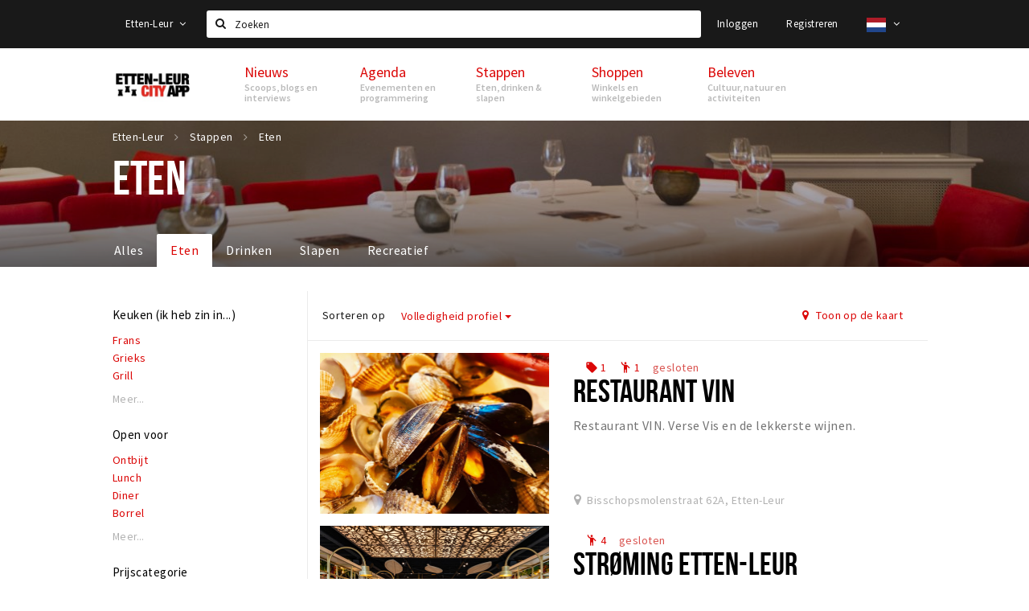

--- FILE ---
content_type: text/html;charset=UTF-8
request_url: https://ettenleur.stappen-shoppen.nl/stappen/eten?sort=distance&p=1
body_size: 20451
content:
<!DOCTYPE html>
<html class="no-js">
<head>

  <meta charset="utf-8" />
  <meta name="viewport" content="width=device-width,initial-scale=1,maximum-scale=1,user-scalable=no" />
  <!--[if lt IE 8 ]><meta http-equiv="X-UA-Compatible" content="IE=edge,chrome=1" /><![endif]-->

  <meta name="designer" content="BEER N TEA" />

  <!--
  Proudly created by BEER N TEA B.V.
  -->

  <title>Eten - Etten-Leur</title>

  <meta name="description" content="" />

  <meta name="twitter:card" content="summary" />
  <meta name="twitter:site" content="@stappen" />
  <meta name="twitter:creator" content="@stappen" />
  <meta name="twitter:title" content="Eten" />
    <meta name="twitter:image" content="https://www.etten-leurcityapp.nl/uploads/image/56ea6904f6bf5085498b456d-large.jpg" />
  <meta property="fb:app_id" content="1257737297586040" />

  <meta property="og:type" content="website" />
  <meta property="og:site_name" content="Etten-Leur" />
  <meta property="og:url" content="https://www.etten-leurcityapp.nl/stappen/eten?sort=distance&amp;p=1" />
  <meta property="og:title" content="Eten" />
    <meta property="og:image" content="https://www.etten-leurcityapp.nl/uploads/image/56ea6904f6bf5085498b456d-large.jpg" />
  <link rel="alternate" href="https://www.etten-leurcityapp.nl/stappen/eten?sort=distance&amp;p=1" hreflang="nl" />
  <link rel="alternate" href="https://www.etten-leurcityapp.nl/stappen/eten?sort=distance&amp;p=1" hreflang="x-default" />
  <link rel="alternate" href="https://en.etten-leurcityapp.nl/stappen/eten?sort=distance&amp;p=1" hreflang="en" />
  <link rel="canonical" href="https://www.etten-leurcityapp.nl/stappen/eten?sort=distance&amp;p=1" />
  <link rel="prev" href="https://www.etten-leurcityapp.nl/stappen/eten?sort=distance&amp;p=0" />
  <link rel="next" href="https://www.etten-leurcityapp.nl/stappen/eten?sort=distance&amp;p=2" />

  <link rel="shortcut icon" href="/uploads/image/568e44bbc6a8ad6a298b4567-favicon96.png" />

  <link rel="icon" type="image/png" href="/uploads/image/568e44bbc6a8ad6a298b4567-favicon16.png" sizes="16x16" />
  <link rel="icon" type="image/png" href="/uploads/image/568e44bbc6a8ad6a298b4567-favicon32.png" sizes="32x32" />
  <link rel="icon" type="image/png" href="/uploads/image/568e44bbc6a8ad6a298b4567-favicon96.png" sizes="96x96" />

  <meta name="apple-itunes-app" content="app-id=1095299446">
  <link rel="stylesheet" type="text/css" href="/uploads/assets/1737646825/app-default.css" media="all" />
  <link rel="stylesheet" type="text/css" href="/app.css?v=1737646825" media="all" />

  <script type="text/javascript">
    var config = {"name":"Etten-Leur","cdn":{"base_url":""},"environment":"production","site_url":"https:\/\/www.etten-leurcityapp.nl","base_url":"https:\/\/www.etten-leurcityapp.nl","twitter":{"handle":"stappen"},"preferences":{"currency":"EUR","time_format":24,"date_format":"%d-%m-%Y","currency_format":"%symbol%%value%","number_format":".,","week_start":"sunday"},"version":1737646825,"google_analytics":{"tracking_id":"UA-61084945-13"},"moment_locale":"nl","city":"Etten-Leur","socials":{"facebook":"https:\/\/www.facebook.com\/Etten-Leur-City-App-965776663470546\/?fref=ts","twitter":"","google":"","instagram":"https:\/\/www.instagram.com\/ettenleurcityapp\/","pinterest":"","youtube":""},"mailchimp":{"form_action":"","hidden_input":""},"sendinblue_embed":"","reviews_mode":"","always_show_expanded_description":true,"student_account_text":"","sidebar":{"facebook":"https:\/\/www.facebook.com\/Etten-Leur-City-App-965776663470546\/?fref=ts","instagram":"<!-- LightWidget WIDGET --><script src=\"\/\/lightwidget.com\/widgets\/lightwidget.js\"><\/script><iframe src=\"\/\/lightwidget.com\/widgets\/ea9d55fe639f505db69aba12e916b421.html\" id=\"lightwidget_ea9d55fe63\" name=\"lightwidget_ea9d55fe63\"  scrolling=\"no\" allowtransparency=\"true\" class=\"lightwidget-widget\" style=\"width: 100%; border: 0; overflow: hidden;\"><\/iframe>","other":""},"js_tags":"","favicon":{"$id":"568e44bbc6a8ad6a298b4567"},"logo":{"$id":"571f17302a5ab04b66dd1df8"},"listed":true,"app_type":"website","is_webview":false,"has_partner":false,"has_css":true,"style":"default","enable_hero_map":true,"current_url":"\/stappen\/eten","related_app":"m.etten-leurcityapp.nl","student_account_enabled":false,"photos_enabled":false,"loyalty_shop_url":"","loyalty_shop_title":"","loyalty_routes_url":"","itunes_app_id":"1095299446","facebook_id":"1257737297586040","twitter_handle":"stappen"};
    var lang   = {"app":{"locales":{"nl_NL":{"prefix":"","name":"Nederlands","name_english":"Dutch","system_locale":"nl_NL.UTF-8","currency":"EUR","moment":"nl","flag":"nl","formats":{"currency":"%symbol%%value%","number":".,","date":"%d-%m-%Y","time":"%H:%S","start_week":1},"locale":"nl_NL","language_code":"nl","country_code":"NL"},"de_DE":{"prefix":"","name":"Deutsch","name_english":"German","system_locale":"de_DE.UTF-8","currency":"EUR","moment":"de","flag":"de","formats":{"currency":"%symbol%%value%","number":".,","date":"%d-%m-%Y","time":"%H:%S","start_week":1},"locale":"de_DE","language_code":"de","country_code":"DE"},"en_US":{"prefix":"","name":"English","name_english":"English","system_locale":"en_US.UTF-8","currency":"EUR","moment":"en","flag":"gb","formats":{"currency":"%symbol%%value%","number":",.","date":"%d-%m-%Y","time":"%H:%M","start_week":1},"locale":"en_US","language_code":"en","country_code":"US"},"fr_FR":{"prefix":"","name":"Fran\u00e7ais","name_english":"French","system_locale":"fr_FR.UTF-8","currency":"EUR","moment":"fr","flag":"fr","formats":{"currency":"%value% %symbol%","number":".,","date":"%d\/%m\/%Y","time":"%H:%M","start_week":1},"locale":"fr_FR","language_code":"fr","country_code":"FR"}},"locale":{"prefix":"","name":"Nederlands","name_english":"Dutch","system_locale":"nl_NL.UTF-8","currency":"EUR","moment":"nl","flag":"nl","formats":{"currency":"%symbol%%value%","number":".,","date":"%d-%m-%Y","time":"%H:%S","start_week":1},"locale":"nl_NL","language_code":"nl","country_code":"NL"},"name":"Etten-Leur","title":"%s - %s","time_ago":"%s geleden","year":"jaar","year_plural":"jaar","month":"maand","month_plural":"maanden","day":"dag","day_plural":"dagen","hour":"uur","hour_plural":"uur","minute":"minuut","minute_plural":"minuten","second":"seconde","second_plural":"seconden","share":"Delen","search":{"location":"Locaties","event":"Agenda","excursion":"Uitjes","article":"Nieuws","brands_found":"Merken:","cuisine_found":"Keuken:","menu_found":"Menukaart:","hotel_packages_found":"Arrangementen:","pricelist_found":"Producten:"},"footer":{"newsletter":{"title":"Nieuwsbrief","text":"Wil je op de hoogte gehouden worden van nieuws, evenementen en locaties in de regio %s?","placeholder":"Uw e-mailadres","subscribe":"Aanmelden"},"privacy":"Privacy","terms":"Algemene voorwaarden","disclaimer":"Disclaimer","accessibility":"Toegankelijkheid","beerntea":"Realisatie door Beer n tea"},"weekdays_short":["ma","di","wo","do","vr","za","zo"]},"route":[],"filters":{"sort_title":"Sort by","show_more":"Meer...","show_less":"Minder...","type":{"bar":"Cafe","church":"Kerk","cinema":"Bioscoop","cultural_center":"Cultureel centrum","hotel":"Hotel","landmark":"Bezienswaardigheid","museum":"Museum","parc":"Park","parking":"Parking","restaurant":"Restaurant","beach":"Strand","beach_pavilion":"Strandpaviljoen","municipality":"Gemeente","shop":"Winkel","shopping_area":"Winkelgebied","sportscenter":"Sportcentrum","theater":"Theater","tourist_info":"Informatiepunt","town_square":"Plein","archived_event":"Event (Archived)"},"geolocation_failed":"Kon uw locatie helaas niet bepalen, probeer een andere sortering.","button_view_results_single":"Bekijk %s resultaat","button_view_results_plural":"Bekijk %s resultaten","button_no_results":"Geen resultaten"},"search":{"no_results":"Deze zoekopdracht heeft helaas geen resultaten, pas de filters aan de zijkant aan.","load_more":"Laad meer..."},"entity":{"close":"sluiten","is_open":"open","is_closed":"gesloten","nav":{"info":"Informatie","reviews":"Reviews","deals":"Deals","agenda":"Agenda","photos":"Foto's","menu":"Menu","news":"Nieuws","hotel_packages":"Arrangementen","pricelist":"Prijslijst","excursions":"Uitjes","contact":"Contact","shops":"Winkels & Horeca","municipalities":"Gemeentes","beaches":"Stranden","job_offers":"Vacatures"},"view_opening_hours":"Bekijk de openingstijden","description_expand":"Lees verder","helptopay_description":"Vul hier het formulier in wat je hebt aangemaakt op <a href=\"https:\/\/www.helptopay.nl\" target=\"_blank\">www.helptopay.nl<\/a>.<br>Er verschijnt automatisch een knop met 'Direct bestellen' boven je profielpagina.","footer":{"instant_order":"Direct bestellen","instant_reservations":"Direct reserveren","excursion_reservations":"Direct aanvragen","get_tickets":"Bestel tickets","cta":"of bel <b>%s<\/b>"},"rating":{"full_description_plural":"%rating% sterren op basis van %count% reviews","full_description_single":"%rating% ster op basis van %count% review","full_description_single_star":"%rating% ster op basis van %count% reviews","full_description_single_review":"%rating% sterren op basis van %count% review","short_description_plural":"%rating% sterren","short_description_single":"%rating% ster","no_reviews":"Nog niet beoordeeld"},"reviews":{"title":"Reviews"},"other_articles":{"de 5 van...":"Ander nieuws","interview":"Andere interviews","foodblog":"Andere foodblogs","scoop":"Ander nieuws","fotoblog":"Andere fotoblogs","specials":"Andere specials"},"more_articles":{"de 5 van...":"Meer nieuws","interview":"Meer interviews","foodblog":"Meer foodblogs","scoop":"Meer scoops","fotoblog":"Meer fotoblogs"},"offers_amount_single":"%s deal","offers_amount_plural":"%s deals","nearby_entities":"In de buurt","edit":{"social_share_help_text":"Als gebruikers uw pagina delen op hun social media wordt standaard de naam van het bedrijf als titel gebruikt + de eerste alinea van de omschrijving als tekst. Deze velden geven u de mogelijkheid om deze, indien gewenst, aan te passen."},"parking_status":{"full":"Vol","closed":"Gesloten","vacant_spaces":"%s plaatsen vrij","summary":"%vacant_spaces% van %total_spaces% plaatsen vrij"},"add_event_notice":"Vul het formulier in om uw evenement toe te voegen. Wanneer het evenement voldoet aan de gestelde voorwaarden wordt het evenement (eventueel herschreven) toegevoegd."},"user":{"login":{"title":"Inloggen","email":"E-mail adres","password":"Wachtwoord","submit":"Login","remember":"Onthoud mij"},"forgot_password":{"title":"Wachtwoord vergeten?","email":"E-mail adres","email_placeholder":"Je e-mail adres...","submit":"Herstel"},"register":{"title":"Registreren","button":"Registreren","email":"E-mail adres","password":"Wachtwoord","confirm_password":"Wachtwoord bevestigen","first_name":"Voornaam","last_name":"Achternaam","submit":"Registreer","first_name_contact":"Voornaam contactpersoon","last_name_contact":"Achternaam contactpersoon","email_contact":"E-mailadres contactpersoon","password_event_organiser":"Nieuw wachtwoord evenementenorganisator","confirm_password_event_organiser":"Nieuw wachtwoord evenementenorganisator bevestigen"},"account":{"title":"Mijn account","nav_title":"Mijn account","email":"E-mail adres","password":"Wachtwoord","confirm_password":"Wachtwoord bevestigen","first_name":"Voornaam","last_name":"Achternaam","submit":"Update","delete":{"title":"Account verwijderen","description":"Door je account te verwijderen, wordt je account en al zijn bijbehorende gegevens gewist of geanonimiseerd.","button":"Ik wil mijn account verwijderen","confirm":"Weet je het zeker?"}},"student":{"title":"Mijn studenten-pagina","nav_title":"Mijn studentenpagina","vouchers_nav_title":"Mijn vouchers","fortune_leaders":"Met de meeste punten","total_score":"Jouw totaal behaalde punten: <strong>%s<\/strong>","total_credits":"<strong>%s<\/strong> Punten te besteden","show_more":"Toon meer"},"notifications":{"title":"Notificaties","nav_title":"Notificaties","date":"Datum","entity":"Item","no_notifications":"Er zijn (nog) geen notificaties."},"locations":{"title":"Mijn locaties","nav_title":"Mijn locaties"},"errors":{"empty_email_or_password":"Vul aub een e-mailadres en wachtwoord in.","no_user_found":"Er is geen gebruiker gevonden met deze combinatie, probeer het opnieuw."}},"strings":{"{# sorteren op #}laatst bijgewerkt":"{# sort by #}Laats ge-update ","{# sorteren op #}afstand":"{# sort by#}Afstand","{# sorteren op #}volledigheid profiel":"{# sort by #}Volledigheid profiel","{# sorteren op #}beoordeling":"{# sort by #}Beoordeling","{# sorteren op #}recent toegevoegd":"{# sort by #}Recent aangepast","{# sorteren op #}alfabetisch":"{# sort by #}Alfabetische volgorde","{# sorteren op #}datum":"{# sort by #}Datum","Mijn vouchers":"My vouchers","Studentenroutes":"Student routes","Mijn vacatures":"My vacancies","Mijn evenementen":"My events","Bestelde foto's":"Purchased photo's","Beheer":"Admin","{# rad #}DRAAI &amp; WIN!":"{# rad #}DRAAI &amp; WIN!","{# rad #}Draai iedere dag \u00e9\u00e9n keer en scoor punten die je in de <a href=\"{{ url|e }}\">{{ loyalty_shop_title|e }}<\/a> kunt inwisselen voor leuke kortingen en prijzen.":"{# rad #}Draai iedere dag \u00e9\u00e9n keer en scoor punten die je in de <a href=\"{{ url|e }}\">{{ loyalty_shop_title|e }}<\/a> kunt inwisselen voor leuke kortingen en prijzen.","{# rad #}Bekijk hier alle <a href=\"{{ url|e }}\">routes<\/a> en ontdek hoe je nog meer punten kunt verdienen!":"{# rad #}Bekijk hier alle <a href=\"{{ url|e }}\">routes<\/a> en ontdek hoe je nog meer punten kunt verdienen!","{# rad #}Voor deze winactie gelden de <a href=\"{{ url|e }}\">actievoorwaarden<\/a>.":"{# rad #}Voor deze winactie gelden de <a href=\"{{ url|e }}\">actievoorwaarden<\/a>.","{# rad #}Je studentenaccount is nog niet geactiveerd. Klik hier om je account te activeren.":"{# rad #}Je studentenaccount is nog niet geactiveerd. Klik hier om je account te activeren.","{# rad #}Het rad is helaas niet beschikbaar in jouw browser.":"{# rad #}Het rad is helaas niet beschikbaar in jouw browser.","{# rad #}Je hebt al {{ current_credits|e }} punten verdiend!":"{# rad #}Het rad is helaas niet beschikbaar in jouw browser.","{# rad #}Je hebt nog geen punten verdiend.":"{# rad #}Je hebt nog geen punten verdiend.","<b>Stappen &amp; Shoppen<\/b><br \/>Veilingkade 15<br \/>4815 HC Breda":"<b>Stappen &amp; Shoppen<\/b><br \/>Franse Akker 20<br \/>4824 AK Breda"},"credits":{"fortune":{"play":"Draai nu!","todays_score":"<strong>Je score voor vandaag is %s.<\/strong><br \/>Probeer je het morgen nog een keer?","play_win":"<strong>%s punten gewonnen!<\/strong><br \/> Morgen kun je nog meer winnen!","play_lost":"Wat jammer! Geen prijs vandaag.<br \/> Probeer je het morgen nog een keer!","please_login":"Login to spin the wheel!"},"voucher_conditions":"Cash in your voucher  \"%s\"","voucher":{"handin_confirm":"Are you sure?","exchange":"%s Cash in","purchase":"Buy voucher for %s points","invalid":"Voucher not found or invalid","handin":"Cash in","redeemed":"You cashed in your voucher!"},"not_enough":"Oh no! You don't have enough points to buy this product. ","out_of_stock":"To bad! This product is nog available anymore.","purchase_failed":"Purchase failed.","purchase_success":"Thanks for you purchase! De <a href=\"\/account\/vouchers\">voucher<\/a> is added to <a href=\"\/account\/student\">studentenaccount<\/a>"},"errors":{"not_found":{"title":"Not found","message":"We couldn't find this page."},"access_denied":{"title":"Access denied","message":"You don't have acces to this page."},"unknown":{"message":"Unknown error "}},"email":{"footer":"This e-mail is send by %s.","user_activation":{"subject":"Your %s account","message":"<p>Welcome to %1$s.<\/p> <p>Click on the following button to login %1$s and set your password. This link is valid for 7 days. <\/p>","button":"Login"}}};
    var user   = {"id":"","last_login":null,"is_logged_in":false,"email":null,"role":"guest","roles":["guest"],"first_name":null,"last_name":null,"full_name":" ","telephone":null,"avatar":null,"avatar_url":null};
  </script>
</head>
<body class="path--stappen path--stappen-eten type--list list--location layout--stappen">

  <script>
  (function(i,s,o,g,r,a,m){i['GoogleAnalyticsObject']=r;i[r]=i[r]||function(){
  (i[r].q=i[r].q||[]).push(arguments)},i[r].l=1*new Date();a=s.createElement(o),
  m=s.getElementsByTagName(o)[0];a.async=1;a.src=g;m.parentNode.insertBefore(a,m)
  })(window,document,'script','//www.google-analytics.com/analytics.js','ga');
  ga('create', 'UA-61084945-13', 'auto');
  ga('send', 'pageview');
  </script>

  <div id="fb-root"></div>
  <script>(function(d, s, id) {
    var js, fjs = d.getElementsByTagName(s)[0];
    if (d.getElementById(id)) return;
    js = d.createElement(s); js.id = id;
    js.src = "//connect.facebook.net/nl_NL/sdk.js#xfbml=1&version=v2.10&appId=1257737297586040";
    fjs.parentNode.insertBefore(js, fjs);
  }(document, 'script', 'facebook-jssdk'));</script>


<main class="wrapper">

  <a class="anchor" id="top"></a>
    <nav class="nav-mobile">
  <ul>
            <li>
      <a href="/nieuws">Nieuws</a>
              <button class="expo " data-mobile-nav-toggle="m"></button>
                    <div class="submenu">
          <ul class="nav nav--list">
                          <li><a href="/nieuws/scoops">Scoops</a>
              </li>
                          <li><a href="/nieuws/foodblogs">Foodblogs</a>
              </li>
                          <li><a href="/nieuws/de-5-van">Leuke lijstjes</a>
              </li>
                          <li><a href="/nieuws/interviews">Interviews</a>
              </li>
                          <li><a href="/nieuws/specials">Specials</a>
              </li>
                      </ul>
        </div>
          </li>
                <li>
      <a href="/agenda">Agenda</a>
              <button class="expo " data-mobile-nav-toggle="m"></button>
                    <div class="submenu">
          <ul class="nav nav--list">
                          <li><a href="/agenda">Evenementen</a>
              </li>
                          <li><a href="/agenda/film">Bioscoopagenda</a>
              </li>
                      </ul>
        </div>
          </li>
                <li>
      <a href="/stappen">Stappen</a>
              <button class="expo " data-mobile-nav-toggle="m"></button>
                    <div class="submenu">
          <ul class="nav nav--list">
                          <li class="active"><a href="/stappen/eten">Eten</a>
              </li>
                          <li><a href="/stappen/drinken">Drinken</a>
              </li>
                          <li><a href="/stappen/slapen">Slapen</a>
              </li>
                          <li><a href="/stappen/recreatief">Recreatief</a>
              </li>
                          <li><a href="/stappen/deals">Deals</a>
              </li>
                          <li><a href="/stappen/parkeren">Parkeren</a>
              </li>
                          <li><a href="shoppen/algemeneparkeerinformatie">Algemene parkeerinformatie</a>
              </li>
                          <li><a href="/stappen/vacatures">Vacatures</a>
              </li>
                      </ul>
        </div>
          </li>
                <li>
      <a href="/shoppen">Shoppen</a>
              <button class="expo " data-mobile-nav-toggle="m"></button>
                    <div class="submenu">
          <ul class="nav nav--list">
                          <li><a href="/shoppen">Winkels</a>
              </li>
                          <li><a href="/shoppen/winkelgebieden">Winkelgebieden</a>
              </li>
                          <li><a href="/shoppen/deals">Deals</a>
              </li>
                          <li><a href="/shoppen/koopzondagen-en-avonden">Koopzondagen &amp; koopavonden</a>
              </li>
                          <li><a href="/shoppen/parkeren">Parkeren</a>
              </li>
                          <li><a href="/shoppen/algemeneparkeerinformatie">Algemene parkeerinformatie</a>
              </li>
                          <li><a href="/shoppen/vacatures">Vacatures</a>
              </li>
                      </ul>
        </div>
          </li>
                <li>
      <a href="/beleven">Beleven</a>
              <button class="expo " data-mobile-nav-toggle="m"></button>
                    <div class="submenu">
          <ul class="nav nav--list">
                          <li><a href="/beleven/bezienswaardigheden">Bezienswaardigheden</a>
              </li>
                          <li><a href="/beleven/musea-theaters-podia">Musea, theaters &amp; podia</a>
              </li>
                          <li><a href="/beleven/uitjes-activiteiten">Uitjes &amp; activiteiten</a>
              </li>
                          <li><a href="/beleven/toeristische-routes">Toeristische routes</a>
              </li>
                          <li><a href="/beleven/natuurgebieden">Natuurgebieden</a>
              </li>
                          <li><a href="/beleven/baroniepoorten">Baroniepoorten</a>
              </li>
                          <li><a href="/beleven/sport">Sport</a>
              </li>
                      </ul>
        </div>
          </li>
          </ul>
</nav>  <div class="header__nav-top" data-view="Search">
  <nav class="nav-top ">
    <div class="container container--nav-top">
              <div class="nav-top__left">
                      <div class="btn-group">
              <button class="btn btn-link dropdown-toggle" data-toggle="dropdown" aria-haspopup="true" aria-expanded="false">Etten-Leur
                <span class="fa fa-angle-down"></span></button>
              <ul class="dropdown-menu">
                                  <li><a href="//www.cityappalmelo.nl">Almelo</a></li>
                                  <li><a href="//www.hellozuidas.com">Amsterdam</a></li>
                                  <li><a href="//www.visitbaarle.com">Baarle-Hertog-Nassau</a></li>
                                  <li><a href="//www.stappen-shoppen.nl">Breda</a></li>
                                  <li><a href="//www.bredastudentapp.com">Breda Student App</a></li>
                                  <li><a href="//denbosch.stappen-shoppen.nl">Den Bosch</a></li>
                                  <li><a href="//m.dordrechtcityapp.nl">Dordrecht</a></li>
                                  <li><a href="//www.hetsmalstestukjenederland.nl">Echt Susteren</a></li>
                                  <li><a href="//maastricht.stappen-shoppen.nl">Maastricht</a></li>
                                  <li><a href="//www.cityappoosterhout.nl">Oosterhout</a></li>
                                  <li><a href="//tilburg.stappen-shoppen.nl">Tilburg</a></li>
                              </ul>
            </div>
                  </div>
            <form class="form-group search" action="/search" method="GET">
        <input type="text" class="form-control" name="q" value="" placeholder="Zoeken" data-input-control="typeahead" autocomplete="off"/>
        <span class="fa fa-search"></span>
        <button type="submit" class="sr-only">Zoeken</button>
      </form>
      <div class="nav-top__right">
                                                    <a href="/account/login" class="btn btn-link">Inloggen</a>
                                                <a href="/account/register" class="btn btn-link">Registreren</a>
                                              <div class="btn-group">
          <button data-toggle="dropdown" class="btn btn-link dropdown-toggle" aria-haspopup="true" aria-expanded="false">
            <img src="/uploads/assets/1737646825/static/flags/4x3/nl.svg" height="18" />
            <span class="fa fa-angle-down"></span>
          </button>
          <ul class="dropdown-menu dropdown-menu-right">
                        <li class="active"><a href="https://www.etten-leurcityapp.nl/stappen/eten?sort=distance&amp;p=1">Nederlands</a></li>
                        <li class=""><a href="https://en.etten-leurcityapp.nl/stappen/eten?sort=distance&amp;p=1">English</a></li>
                      </ul>
        </div>
              </div>
      <div class="nav-top__search-results tt-empty"></div>
    </div>
  </nav>
</div>
    <div class="wrapper__inner">
    <div class="nav-mask" data-toggle="navigation"></div>
  <header class="header header--primary">
  <div class="header__container">

    <div class="header__nav-top" data-view="Search">
  <nav class="nav-top ">
    <div class="container container--nav-top">
              <div class="nav-top__left">
                      <div class="btn-group">
              <button class="btn btn-link dropdown-toggle" data-toggle="dropdown" aria-haspopup="true" aria-expanded="false">Etten-Leur
                <span class="fa fa-angle-down"></span></button>
              <ul class="dropdown-menu">
                                  <li><a href="//www.cityappalmelo.nl">Almelo</a></li>
                                  <li><a href="//www.hellozuidas.com">Amsterdam</a></li>
                                  <li><a href="//www.visitbaarle.com">Baarle-Hertog-Nassau</a></li>
                                  <li><a href="//www.stappen-shoppen.nl">Breda</a></li>
                                  <li><a href="//www.bredastudentapp.com">Breda Student App</a></li>
                                  <li><a href="//denbosch.stappen-shoppen.nl">Den Bosch</a></li>
                                  <li><a href="//m.dordrechtcityapp.nl">Dordrecht</a></li>
                                  <li><a href="//www.hetsmalstestukjenederland.nl">Echt Susteren</a></li>
                                  <li><a href="//maastricht.stappen-shoppen.nl">Maastricht</a></li>
                                  <li><a href="//www.cityappoosterhout.nl">Oosterhout</a></li>
                                  <li><a href="//tilburg.stappen-shoppen.nl">Tilburg</a></li>
                              </ul>
            </div>
                  </div>
            <form class="form-group search" action="/search" method="GET">
        <input type="text" class="form-control" name="q" value="" placeholder="Zoeken" data-input-control="typeahead" autocomplete="off"/>
        <span class="fa fa-search"></span>
        <button type="submit" class="sr-only">Zoeken</button>
      </form>
      <div class="nav-top__right">
                                                    <a href="/account/login" class="btn btn-link">Inloggen</a>
                                                <a href="/account/register" class="btn btn-link">Registreren</a>
                                              <div class="btn-group">
          <button data-toggle="dropdown" class="btn btn-link dropdown-toggle" aria-haspopup="true" aria-expanded="false">
            <img src="/uploads/assets/1737646825/static/flags/4x3/nl.svg" height="18" />
            <span class="fa fa-angle-down"></span>
          </button>
          <ul class="dropdown-menu dropdown-menu-right">
                        <li class="active"><a href="https://www.etten-leurcityapp.nl/stappen/eten?sort=distance&amp;p=1">Nederlands</a></li>
                        <li class=""><a href="https://en.etten-leurcityapp.nl/stappen/eten?sort=distance&amp;p=1">English</a></li>
                      </ul>
        </div>
              </div>
      <div class="nav-top__search-results tt-empty"></div>
    </div>
  </nav>
</div>

    <nav class="nav-primary">
      <div class="container">
        <button class="toggle" data-toggle="navigation">
        <span class="bars">
          <span class="bar"></span>
          <span class="bar"></span>
          <span class="bar"></span>
        </span>
        </button>
        <a href="/" class="logo" rel="home" style="background-image: url('/uploads/image/571f17302a5ab04b66dd1df8-logo.png');"><span>Etten-Leur</span></a>
        <ul class="primary">
                                            <li>
              <a href="/nieuws">
                <strong class="item-title">Nieuws</strong>
                <span class="item-subtitle">Scoops, blogs en interviews</span>
                <span class="three-dots"><i></i><i></i><i></i></span>
              </a>
                              <div class="submenu">
                  <ul class="nav nav--list">
                                          <li><a href="/nieuws/scoops">Scoops</a>
                      </li>
                                          <li><a href="/nieuws/foodblogs">Foodblogs</a>
                      </li>
                                          <li><a href="/nieuws/de-5-van">Leuke lijstjes</a>
                      </li>
                                          <li><a href="/nieuws/interviews">Interviews</a>
                      </li>
                                          <li><a href="/nieuws/specials">Specials</a>
                      </li>
                                      </ul>
                </div>
                          </li>
                                  <li>
              <a href="/agenda">
                <strong class="item-title">Agenda</strong>
                <span class="item-subtitle">Evenementen en programmering</span>
                <span class="three-dots"><i></i><i></i><i></i></span>
              </a>
                              <div class="submenu">
                  <ul class="nav nav--list">
                                          <li><a href="/agenda">Evenementen</a>
                      </li>
                                          <li><a href="/agenda/film">Bioscoopagenda</a>
                      </li>
                                      </ul>
                </div>
                          </li>
                                  <li>
              <a href="/stappen">
                <strong class="item-title">Stappen</strong>
                <span class="item-subtitle">Eten, drinken &amp; slapen</span>
                <span class="three-dots"><i></i><i></i><i></i></span>
              </a>
                              <div class="submenu">
                  <ul class="nav nav--list">
                                          <li class="active"><a href="/stappen/eten">Eten</a>
                      </li>
                                          <li><a href="/stappen/drinken">Drinken</a>
                      </li>
                                          <li><a href="/stappen/slapen">Slapen</a>
                      </li>
                                          <li><a href="/stappen/recreatief">Recreatief</a>
                      </li>
                                          <li><a href="/stappen/deals">Deals</a>
                      </li>
                                          <li><a href="/stappen/parkeren">Parkeren</a>
                      </li>
                                          <li><a href="shoppen/algemeneparkeerinformatie">Algemene parkeerinformatie</a>
                      </li>
                                          <li><a href="/stappen/vacatures">Vacatures</a>
                      </li>
                                      </ul>
                </div>
                          </li>
                                  <li>
              <a href="/shoppen">
                <strong class="item-title">Shoppen</strong>
                <span class="item-subtitle">Winkels en winkelgebieden</span>
                <span class="three-dots"><i></i><i></i><i></i></span>
              </a>
                              <div class="submenu">
                  <ul class="nav nav--list">
                                          <li><a href="/shoppen">Winkels</a>
                      </li>
                                          <li><a href="/shoppen/winkelgebieden">Winkelgebieden</a>
                      </li>
                                          <li><a href="/shoppen/deals">Deals</a>
                      </li>
                                          <li><a href="/shoppen/koopzondagen-en-avonden">Koopzondagen &amp; koopavonden</a>
                      </li>
                                          <li><a href="/shoppen/parkeren">Parkeren</a>
                      </li>
                                          <li><a href="/shoppen/algemeneparkeerinformatie">Algemene parkeerinformatie</a>
                      </li>
                                          <li><a href="/shoppen/vacatures">Vacatures</a>
                      </li>
                                      </ul>
                </div>
                          </li>
                                  <li>
              <a href="/beleven">
                <strong class="item-title">Beleven</strong>
                <span class="item-subtitle">Cultuur, natuur en activiteiten</span>
                <span class="three-dots"><i></i><i></i><i></i></span>
              </a>
                              <div class="submenu">
                  <ul class="nav nav--list">
                                          <li><a href="/beleven/bezienswaardigheden">Bezienswaardigheden</a>
                      </li>
                                          <li><a href="/beleven/musea-theaters-podia">Musea, theaters &amp; podia</a>
                      </li>
                                          <li><a href="/beleven/uitjes-activiteiten">Uitjes &amp; activiteiten</a>
                      </li>
                                          <li><a href="/beleven/toeristische-routes">Toeristische routes</a>
                      </li>
                                          <li><a href="/beleven/natuurgebieden">Natuurgebieden</a>
                      </li>
                                          <li><a href="/beleven/baroniepoorten">Baroniepoorten</a>
                      </li>
                                          <li><a href="/beleven/sport">Sport</a>
                      </li>
                                      </ul>
                </div>
                          </li>
                  </ul>
                <div class="search-toggle">
          <a class="#0" data-toggle-search="top-nav"><span class="fa fa-search" ></span></a>
        </div>
              </div>
    </nav>
  </div>
</header>
  
  <section class="page page--list page--has-filters">
    <header class="page__header page__header--has-image">
  <figure class="lazy" data-original="/uploads/image/56ea6904f6bf5085498b456d-large.jpg"></figure>
  <noscript><figure style="background-image:url('/uploads/image/56ea6904f6bf5085498b456d-large.jpg');"></figure></noscript>
  <div class="container">
    <nav class="page__header__nav" role="navigation">
      <ul vocab="http://schema.org/" typeof="BreadcrumbList" class="breadcrumbs">
    <li property="itemListElement" typeof="ListItem" itemtype="http://schema.org/ListItem">
    <a property="item" typeof="WebPage" href="/" title="Etten-Leur">
      <span property="name">Etten-Leur</span>
    </a>
    <meta property="position" content="1" />
  </li>
    <li property="itemListElement" typeof="ListItem" itemtype="http://schema.org/ListItem">
    <a property="item" typeof="WebPage" href="/stappen" title="Stappen">
      <span property="name">Stappen</span>
    </a>
    <meta property="position" content="2" />
  </li>
    <li property="itemListElement" typeof="ListItem" itemtype="http://schema.org/ListItem">
    <a property="item" typeof="WebPage" href="/stappen/eten" title="Eten">
      <span property="name">Eten</span>
    </a>
    <meta property="position" content="3" />
  </li>
  </ul>
    </nav>
    <h1>Eten</h1>        <nav class="page__header__tabs neg-left" role="navigation">
      <ul>
        <li ><a href="/stappen">Alles <span class="three-dots"><i></i><i></i><i></i></span></a></li><li class="active"><a href="/stappen/eten">Eten <span class="three-dots"><i></i><i></i><i></i></span></a></li><li ><a href="/stappen/drinken">Drinken <span class="three-dots"><i></i><i></i><i></i></span></a></li><li ><a href="/stappen/slapen">Slapen <span class="three-dots"><i></i><i></i><i></i></span></a></li><li ><a href="/stappen/recreatief">Recreatief <span class="three-dots"><i></i><i></i><i></i></span></a></li>              </ul>
    </nav>
      </div>
</header>
  
  
  
    <div class="container container--no-padding">

            <aside class="sidebar">
      <div class="sidebar__inner">
            <div class="filter filter--cuisine sidebar__filter collapsed">
    <header>
      <h3>Keuken (ik heb zin in...)</h3>
    </header>
          <div class="body">
          <ul>
            <li><a href="?cuisine=Frans" data-filter="cuisine" data-filter-value="Frans"  data-filter-multiple="true"> Frans</a></li>
            <li><a href="?cuisine=Grieks" data-filter="cuisine" data-filter-value="Grieks"  data-filter-multiple="true"> Grieks</a></li>
            <li><a href="?cuisine=Grill" data-filter="cuisine" data-filter-value="Grill"  data-filter-multiple="true"> Grill</a></li>
            <li><a href="?cuisine=Indonesisch" data-filter="cuisine" data-filter-value="Indonesisch"  data-filter-multiple="true"> Indonesisch</a></li>
            <li><a href="?cuisine=Internationaal" data-filter="cuisine" data-filter-value="Internationaal"  data-filter-multiple="true"> Internationaal</a></li>
            <li><a href="?cuisine=Italiaans" data-filter="cuisine" data-filter-value="Italiaans"  data-filter-multiple="true"> Italiaans</a></li>
            <li><a href="?cuisine=Japans" data-filter="cuisine" data-filter-value="Japans"  data-filter-multiple="true"> Japans</a></li>
            <li><a href="?cuisine=Koffie%2C%20lunch%20%26%20lekkers" data-filter="cuisine" data-filter-value="Koffie, lunch &amp; lekkers"  data-filter-multiple="true"> Koffie, lunch &amp; lekkers</a></li>
            <li><a href="?cuisine=Mediterraan" data-filter="cuisine" data-filter-value="Mediterraan"  data-filter-multiple="true"> Mediterraan</a></li>
            <li><a href="?cuisine=Nederlands%20-%20Belgisch" data-filter="cuisine" data-filter-value="Nederlands - Belgisch"  data-filter-multiple="true"> Nederlands - Belgisch</a></li>
            <li><a href="?cuisine=Oosters%20-%20Orientaal" data-filter="cuisine" data-filter-value="Oosters - Orientaal"  data-filter-multiple="true"> Oosters - Orientaal</a></li>
            <li><a href="?cuisine=Pannenkoeken" data-filter="cuisine" data-filter-value="Pannenkoeken"  data-filter-multiple="true"> Pannenkoeken</a></li>
            <li><a href="?cuisine=Sushi" data-filter="cuisine" data-filter-value="Sushi"  data-filter-multiple="true"> Sushi</a></li>
            <li><a href="?cuisine=Tapas" data-filter="cuisine" data-filter-value="Tapas"  data-filter-multiple="true"> Tapas</a></li>
            <li><a href="?cuisine=Vis" data-filter="cuisine" data-filter-value="Vis"  data-filter-multiple="true"> Vis</a></li>
            </ul>
        </div>
            <a href="#" class="filter__toggle sidebar__filter__toggle sidebar__filter__toggle--cuisine">Meer...</a>
        </div>
    <div class="filter filter--restaurant_type sidebar__filter">
    <header>
      <h3>Open voor</h3>
    </header>
            <ul>
            <li><a href="?restaurant_type=Ontbijt" data-filter="restaurant_type" data-filter-value="Ontbijt" > Ontbijt</a></li>
            <li><a href="?restaurant_type=Lunch" data-filter="restaurant_type" data-filter-value="Lunch" > Lunch</a></li>
            <li><a href="?restaurant_type=Diner" data-filter="restaurant_type" data-filter-value="Diner" > Diner</a></li>
            <li><a href="?restaurant_type=Borrel" data-filter="restaurant_type" data-filter-value="Borrel" > Borrel</a></li>
            </ul>
            <a href="#" class="filter__toggle sidebar__filter__toggle sidebar__filter__toggle--restaurant_type">Meer...</a>
        </div>
    <div class="filter filter--price_range sidebar__filter">
    <header>
      <h3>Prijscategorie</h3>
    </header>
            <ul>
            <li><a href="?price_range=%E2%82%AC" data-filter="price_range" data-filter-value="€" > €</a></li>
            <li><a href="?price_range=%E2%82%AC%E2%82%AC" data-filter="price_range" data-filter-value="€€" > €€</a></li>
            </ul>
            <a href="#" class="filter__toggle sidebar__filter__toggle sidebar__filter__toggle--price_range">Meer...</a>
        </div>
    <div class="filter filter--restaurant_menu_type sidebar__filter collapsed">
    <header>
      <h3>Menuopties</h3>
    </header>
          <div class="body">
          <ul>
            <li><a href="?restaurant_menu_type=A%20La%20Carte" data-filter="restaurant_menu_type" data-filter-value="A La Carte" > A La Carte</a></li>
            <li><a href="?restaurant_menu_type=Afhalen" data-filter="restaurant_menu_type" data-filter-value="Afhalen" > Afhalen</a></li>
            <li><a href="?restaurant_menu_type=All-you-can-eat" data-filter="restaurant_menu_type" data-filter-value="All-you-can-eat" > All-you-can-eat</a></li>
            <li><a href="?restaurant_menu_type=Allergie%C3%ABn" data-filter="restaurant_menu_type" data-filter-value="Allergieën" > Allergieën</a></li>
            <li><a href="?restaurant_menu_type=Buffet" data-filter="restaurant_menu_type" data-filter-value="Buffet" > Buffet</a></li>
            <li><a href="?restaurant_menu_type=Catering" data-filter="restaurant_menu_type" data-filter-value="Catering" > Catering</a></li>
            <li><a href="?restaurant_menu_type=Daghap" data-filter="restaurant_menu_type" data-filter-value="Daghap" > Daghap</a></li>
            <li><a href="?restaurant_menu_type=High%20beer" data-filter="restaurant_menu_type" data-filter-value="High beer" > High beer</a></li>
            <li><a href="?restaurant_menu_type=High%20Tea" data-filter="restaurant_menu_type" data-filter-value="High Tea" > High Tea</a></li>
            <li><a href="?restaurant_menu_type=High%20wine" data-filter="restaurant_menu_type" data-filter-value="High wine" > High wine</a></li>
            <li><a href="?restaurant_menu_type=Kindermenu" data-filter="restaurant_menu_type" data-filter-value="Kindermenu" > Kindermenu</a></li>
            <li><a href="?restaurant_menu_type=%28Keuze%29menu" data-filter="restaurant_menu_type" data-filter-value="(Keuze)menu" > (Keuze)menu</a></li>
            <li><a href="?restaurant_menu_type=private%20dining" data-filter="restaurant_menu_type" data-filter-value="private dining" > private dining</a></li>
            <li><a href="?restaurant_menu_type=Seizoensproducten" data-filter="restaurant_menu_type" data-filter-value="Seizoensproducten" > Seizoensproducten</a></li>
            <li><a href="?restaurant_menu_type=Shared%20dining" data-filter="restaurant_menu_type" data-filter-value="Shared dining" > Shared dining</a></li>
            <li><a href="?restaurant_menu_type=Streekproducten" data-filter="restaurant_menu_type" data-filter-value="Streekproducten" > Streekproducten</a></li>
            <li><a href="?restaurant_menu_type=Thuis%20bezorgen" data-filter="restaurant_menu_type" data-filter-value="Thuis bezorgen" > Thuis bezorgen</a></li>
            <li><a href="?restaurant_menu_type=Veganistisch" data-filter="restaurant_menu_type" data-filter-value="Veganistisch" > Veganistisch</a></li>
            <li><a href="?restaurant_menu_type=Vegetarisch" data-filter="restaurant_menu_type" data-filter-value="Vegetarisch" > Vegetarisch</a></li>
            <li><a href="?restaurant_menu_type=Bezorgen" data-filter="restaurant_menu_type" data-filter-value="Bezorgen" > Bezorgen</a></li>
            <li><a href="?restaurant_menu_type=Verrassingsmenu" data-filter="restaurant_menu_type" data-filter-value="Verrassingsmenu" > Verrassingsmenu</a></li>
            </ul>
        </div>
            <a href="#" class="filter__toggle sidebar__filter__toggle sidebar__filter__toggle--restaurant_menu_type">Meer...</a>
        </div>
    <div class="filter filter--rating sidebar__filter">
    <header>
      <h3>Beoordeling</h3>
    </header>
      <div>
      <div class="rating--interactive">
        <a href="?rating=5" data-filter="rating" data-filter-value="5" class="fa fa-star-o"></a><a href="?rating=4" data-filter="rating" data-filter-value="4" class="fa fa-star-o"></a><a href="?rating=3" data-filter="rating" data-filter-value="3" class="fa fa-star-o"></a><a href="?rating=2" data-filter="rating" data-filter-value="2" class="fa fa-star-o"></a><a href="?rating=1" data-filter="rating" data-filter-value="1" class="fa fa-star-o"></a>      </div>
    </div>
    </div>
    <div class="filter filter--features sidebar__filter collapsed">
    <header>
      <h3>Faciliteiten</h3>
    </header>
          <div class="body">
          <ul>
            <li><a href="?features=Airco" data-filter="features" data-filter-value="Airco" > Airco</a></li>
            <li><a href="?features=Bar%20%28na%29borrelen" data-filter="features" data-filter-value="Bar (na)borrelen" > Bar (na)borrelen</a></li>
            <li><a href="?features=Eigen%20parkeerplaats" data-filter="features" data-filter-value="Eigen parkeerplaats" > Eigen parkeerplaats</a></li>
            <li><a href="?features=Garderobe" data-filter="features" data-filter-value="Garderobe" > Garderobe</a></li>
            <li><a href="?features=Honden%20toegestaan" data-filter="features" data-filter-value="Honden toegestaan" > Honden toegestaan</a></li>
            <li><a href="?features=Rolstoeltoegankelijk" data-filter="features" data-filter-value="Rolstoeltoegankelijk" > Rolstoeltoegankelijk</a></li>
            <li><a href="?features=Invalidentoilet" data-filter="features" data-filter-value="Invalidentoilet" > Invalidentoilet</a></li>
            <li><a href="?features=Kindvriendelijk" data-filter="features" data-filter-value="Kindvriendelijk" > Kindvriendelijk</a></li>
            <li><a href="?features=Private%20dining" data-filter="features" data-filter-value="Private dining" > Private dining</a></li>
            <li><a href="?features=Rookruimte" data-filter="features" data-filter-value="Rookruimte" > Rookruimte</a></li>
            <li><a href="?features=Reserveren%20mogelijk" data-filter="features" data-filter-value="Reserveren mogelijk" > Reserveren mogelijk</a></li>
            <li><a href="?features=Terras%20of%20binnentuin" data-filter="features" data-filter-value="Terras of binnentuin" > Terras of binnentuin</a></li>
            <li><a href="?features=Te%20huur%20voor%20priv%C3%A9%20gelegenheden" data-filter="features" data-filter-value="Te huur voor privé gelegenheden" > Te huur voor privé gelegenheden</a></li>
            <li><a href="?features=WiFi" data-filter="features" data-filter-value="WiFi" > WiFi</a></li>
            </ul>
        </div>
            <a href="#" class="filter__toggle sidebar__filter__toggle sidebar__filter__toggle--features">Meer...</a>
        </div>
    <div class="filter filter--Sfeerkenmerken sidebar__filter collapsed">
    <header>
      <h3>Sfeerkenmerken</h3>
    </header>
          <div class="body">
          <ul>
            <li><a href="?Sfeerkenmerken=Bourgondisch" data-filter="Sfeerkenmerken" data-filter-value="Bourgondisch" > Bourgondisch</a></li>
            <li><a href="?Sfeerkenmerken=Hip%20%26%20trendy" data-filter="Sfeerkenmerken" data-filter-value="Hip &amp; trendy" > Hip &amp; trendy</a></li>
            <li><a href="?Sfeerkenmerken=Industrieel" data-filter="Sfeerkenmerken" data-filter-value="Industrieel" > Industrieel</a></li>
            <li><a href="?Sfeerkenmerken=Klassiek" data-filter="Sfeerkenmerken" data-filter-value="Klassiek" > Klassiek</a></li>
            <li><a href="?Sfeerkenmerken=Modern" data-filter="Sfeerkenmerken" data-filter-value="Modern" > Modern</a></li>
            <li><a href="?Sfeerkenmerken=Romantisch" data-filter="Sfeerkenmerken" data-filter-value="Romantisch" > Romantisch</a></li>
            <li><a href="?Sfeerkenmerken=Thema" data-filter="Sfeerkenmerken" data-filter-value="Thema" > Thema</a></li>
            <li><a href="?Sfeerkenmerken=Vintage" data-filter="Sfeerkenmerken" data-filter-value="Vintage" > Vintage</a></li>
            <li><a href="?Sfeerkenmerken=Zakelijk%20%26%20formeel" data-filter="Sfeerkenmerken" data-filter-value="Zakelijk &amp; formeel" > Zakelijk &amp; formeel</a></li>
            </ul>
        </div>
            <a href="#" class="filter__toggle sidebar__filter__toggle sidebar__filter__toggle--Sfeerkenmerken">Meer...</a>
        </div>
  <div class="sidebar__tool">
    <a href="https://www.etten-leurcityapp.nl/stappen/eten?sort=distance&amp;p=1" class="reset-filters">Wis alle filters</a>
  </div>
      </div>
      <button class="btn btn-close btn-link btn-xs" data-toggle="filters">&times;</button>
      <div class="sidebar__footer">
        <button class="btn btn-primary btn-block btn-xs btn-view-results" data-toggle="filters"><span class="loader loader--button"><svg version="1.1" xmlns="http://www.w3.org/2000/svg" xmlns:xlink="http://www.w3.org/1999/xlink" x="0px" y="0px" width="30px" height="30px" viewBox="0 0 50 50" style="enable-background:new 0 0 50 50;" xml:space="preserve">
  <path fill="#000" d="M25.251,6.461c-10.318,0-18.683,8.365-18.683,18.683h4.068c0-8.071,6.543-14.615,14.615-14.615V6.461z"></path>
</svg>
</span><span class="text">Bekijk resultaten</span></button>
      </div>
    </aside>
    
    <section class="main main--list main--right">
      
            <nav class="main__tools neg-left neg-right--double neg-padding">
                <div class="tool">
          <button class="btn btn-link btn-xs btn-icon btn-link--filter" data-toggle="filters"><span class="fa fa-sliders"></span> Filter</button>
        </div>
        
                <div class="tool filter filter--sort">
          <label>Sorteren op</label>
          <div class="btn-group dropdown">
            <button class="btn btn-link dropdown-toggle btn-sm" data-toggle="dropdown"><span class="filter__current-value">Afstand</span> <span class="caret"></span></button>
            <button class="btn btn-link dropdown-toggle btn-xs btn-icon" data-toggle="dropdown"><span class="fa fa-sort"></span></button>
            <ul class="dropdown-menu dropdown-menu--checks">
                            <li><a href="?sort=date_updated" data-filter="sort" data-filter-value="date_updated">Laats ge-update </a></li>
                            <li><a href="?sort=distance" class="active" data-filter="sort" data-filter-value="distance">Afstand</a></li>
                            <li><a href="?sort=is_premium" data-filter="sort" data-filter-value="is_premium">Volledigheid profiel</a></li>
                            <li><a href="?sort=rating" data-filter="sort" data-filter-value="rating">Beoordeling</a></li>
                            <li><a href="?sort=date_published" data-filter="sort" data-filter-value="date_published">Recent aangepast</a></li>
                            <li><a href="?sort=name" data-filter="sort" data-filter-value="name">Alfabetische volgorde</a></li>
                          </ul>
          </div>
        </div>
        
                <div class="pull-right">
          <button class="btn btn-link" type="button" data-action="switch-to-map"><span class="fa fa-map-marker"></span> Toon op de kaart</button>
        </div>
              </nav>
      
      <div class="entities-list">
                  <article class="entities-list__item">
        <div class="row">
  <div class="col-md-5">
    <a href="/stappen/eten/de-menmoerhoeve-56ab94a7f6bf50fb168b4819" data-toggle="entity">
      <figure>

                        <div class="img lazy--list" data-original="/uploads/image/5873a9852a5ab092784b040e-list.jpg"></div>
        <noscript><div class="img" style="background-image:url('/uploads/image/5873a9852a5ab092784b040e-list.jpg')"></div></noscript>
              </figure>
    </a>
  </div>
  <div class="col-md-7">
    <header>
            <div property="aggregateRating" typeof="AggregateRating" class="rating" title="4.3 sterren">
  <meta property="ratingValue" content="4.3" />
  <meta property="ratingCount" content="5" />
  <span class="fa fa-star"></span>
  <span class="fa fa-star"></span>
  <span class="fa fa-star"></span>
  <span class="fa fa-star"></span>
  <span class="fa fa-star-half-o"></span>
</div>
      

      <h2><a href="/stappen/eten/de-menmoerhoeve-56ab94a7f6bf50fb168b4819" data-toggle="entity">Restaurant Recreatiebedrijf De Menmoerhoeve</a></h2>
    </header>
    <p class="body">Openingstijden restaurant...</p>
    <footer>
      <address class="address" property="address">Zundertseweg 66, Etten-Leur</address>    </footer>
  </div>
</div>
      </article>
            <article class="entities-list__item">
        <div class="row">
  <div class="col-md-5">
    <a href="/stappen/eten/the-mayor-60f00d3a40433027a622580c" data-toggle="entity">
      <figure>

                        <div class="img lazy--list" data-original="/uploads/image/6169a580cdb7cb24c27e0709-list.jpg"></div>
        <noscript><div class="img" style="background-image:url('/uploads/image/6169a580cdb7cb24c27e0709-list.jpg')"></div></noscript>
              </figure>
    </a>
  </div>
  <div class="col-md-7">
    <header>
                  

      <h2><a href="/stappen/eten/the-mayor-60f00d3a40433027a622580c" data-toggle="entity">The Mayor </a></h2>
    </header>
    <p class="body">Stijlvol uitgaan en eten in een trendy ambiance.</p>
    <footer>
      <address class="address" property="address">Markt 40, Etten-Leur</address>    </footer>
  </div>
</div>
      </article>
            <article class="entities-list__item">
        <div class="row">
  <div class="col-md-5">
    <a href="/stappen/eten/caf%c3%a9-de-pastoor-56ab92f3f6bf50fb168b45e4" data-toggle="entity">
      <figure>

                        <div class="img lazy--list" data-original="/uploads/image/60c0c8e0ebfc0358bf5d56c3-list.jpg"></div>
        <noscript><div class="img" style="background-image:url('/uploads/image/60c0c8e0ebfc0358bf5d56c3-list.jpg')"></div></noscript>
              </figure>
    </a>
  </div>
  <div class="col-md-7">
    <header>
            <div property="aggregateRating" typeof="AggregateRating" class="rating" title="5 sterren">
  <meta property="ratingValue" content="5" />
  <meta property="ratingCount" content="3" />
  <span class="fa fa-star"></span>
  <span class="fa fa-star"></span>
  <span class="fa fa-star"></span>
  <span class="fa fa-star"></span>
  <span class="fa fa-star"></span>
</div>
      

      <h2><a href="/stappen/eten/caf%c3%a9-de-pastoor-56ab92f3f6bf50fb168b45e4" data-toggle="entity">Café-Zaal De Pastoor</a></h2>
    </header>
    <p class="body">De Pastoor in hartje Leur...</p>
    <footer>
      <address class="address" property="address">Lange Brugstraat 15, Etten-Leur</address>    </footer>
  </div>
</div>
      </article>
            <article class="entities-list__item">
        <div class="row">
  <div class="col-md-5">
    <a href="/stappen/eten/indonesisch-restaurant-rumah-dani-56ab92d9f6bf50fb168b45ba" data-toggle="entity">
      <figure>

                        <div class="img lazy--list" data-original="/uploads/image/56c59e22f6bf50af740ae133-list.jpg"></div>
        <noscript><div class="img" style="background-image:url('/uploads/image/56c59e22f6bf50af740ae133-list.jpg')"></div></noscript>
              </figure>
    </a>
  </div>
  <div class="col-md-7">
    <header>
            <div property="aggregateRating" typeof="AggregateRating" class="rating" title="5 sterren">
  <meta property="ratingValue" content="5" />
  <meta property="ratingCount" content="1" />
  <span class="fa fa-star"></span>
  <span class="fa fa-star"></span>
  <span class="fa fa-star"></span>
  <span class="fa fa-star"></span>
  <span class="fa fa-star"></span>
</div>
      

      <h2><a href="/stappen/eten/indonesisch-restaurant-rumah-dani-56ab92d9f6bf50fb168b45ba" data-toggle="entity">Indonesisch Restaurant Rumah Dani</a></h2>
    </header>
    <p class="body">Rumah Dani behoort tot de Top 50 Beste Indonesische restaurants van Nederland!</p>
    <footer>
          </footer>
  </div>
</div>
      </article>
            <article class="entities-list__item">
        <div class="row">
  <div class="col-md-5">
    <a href="/stappen/eten/eetkavee-de-belhamel-56ab92ccf6bf50fb168b45a1" data-toggle="entity">
      <figure>

                        <div class="img lazy--list" data-original="/uploads/image/679cbb795b1723f913085cd3-list.jpg"></div>
        <noscript><div class="img" style="background-image:url('/uploads/image/679cbb795b1723f913085cd3-list.jpg')"></div></noscript>
              </figure>
    </a>
  </div>
  <div class="col-md-7">
    <header>
                  

      <h2><a href="/stappen/eten/eetkavee-de-belhamel-56ab92ccf6bf50fb168b45a1" data-toggle="entity">Eetkavee De Belhamel</a></h2>
    </header>
    <p class="body">Een gezellig eetcafé op de Markt in Etten-Leur, uitkijkend op de Moeierboom.</p>
    <footer>
      <address class="address" property="address">Markt 18-20, Etten-Leur</address>    </footer>
  </div>
</div>
      </article>
            <article class="entities-list__item">
        <div class="row">
  <div class="col-md-5">
    <a href="/stappen/eten/mc-donald-s-56ab92c7f6bf50fb168b4598" data-toggle="entity">
      <figure>

                        <div class="img lazy--list" data-original="/uploads/image/56ab92c7f6bf50fb168b4597-list.jpg"></div>
        <noscript><div class="img" style="background-image:url('/uploads/image/56ab92c7f6bf50fb168b4597-list.jpg')"></div></noscript>
              </figure>
    </a>
  </div>
  <div class="col-md-7">
    <header>
            <div property="aggregateRating" typeof="AggregateRating" class="rating" title="4 sterren">
  <meta property="ratingValue" content="4" />
  <meta property="ratingCount" content="1" />
  <span class="fa fa-star"></span>
  <span class="fa fa-star"></span>
  <span class="fa fa-star"></span>
  <span class="fa fa-star"></span>
  <span class="fa fa-star-o"></span>
</div>
      

      <h2><a href="/stappen/eten/mc-donald-s-56ab92c7f6bf50fb168b4598" data-toggle="entity">Mc Donald&#039;s</a></h2>
    </header>
    <p class="body">Afhalen bij de Mc Drive. Maar ook bezorgen is mogelijk: https://mcdelivery.mcdonalds.nl</p>
    <footer>
      <address class="address" property="address">Trivium 180, Etten-Leur</address>    </footer>
  </div>
</div>
      </article>
            <article class="entities-list__item">
        <div class="row">
  <div class="col-md-5">
    <a href="/stappen/eten/zus-zo-56ab92c3f6bf50fb168b458f" data-toggle="entity">
      <figure>

                        <div class="img lazy--list" data-original="/uploads/image/63e5023312c10627e0026f68-list.jpg"></div>
        <noscript><div class="img" style="background-image:url('/uploads/image/63e5023312c10627e0026f68-list.jpg')"></div></noscript>
              </figure>
    </a>
  </div>
  <div class="col-md-7">
    <header>
            <div property="aggregateRating" typeof="AggregateRating" class="rating" title="4.5 sterren">
  <meta property="ratingValue" content="4.5" />
  <meta property="ratingCount" content="2" />
  <span class="fa fa-star"></span>
  <span class="fa fa-star"></span>
  <span class="fa fa-star"></span>
  <span class="fa fa-star"></span>
  <span class="fa fa-star-half-o"></span>
</div>
      

      <h2><a href="/stappen/eten/zus-zo-56ab92c3f6bf50fb168b458f" data-toggle="entity">Lunchcafé Zus &amp; Zo</a></h2>
    </header>
    <p class="body">Lunchcafé Zus &amp; Zo is een gezellige lunchgelegenheid, te vinden aan het Raadhuisplein in Etten-Leur, tegenover het stadskantoor. </p>
    <footer>
      <address class="address" property="address">Raadhuisplein 37, Etten-Leur</address>    </footer>
  </div>
</div>
      </article>
            <article class="entities-list__item">
        <div class="row">
  <div class="col-md-5">
    <a href="/stappen/eten/lunchroom-binnen-56ab92b2f6bf50fb168b458a" data-toggle="entity">
      <figure>

                        <div class="img lazy--list" data-original="/uploads/image/5a8736c52a5ab03dab3332c8-list.jpg"></div>
        <noscript><div class="img" style="background-image:url('/uploads/image/5a8736c52a5ab03dab3332c8-list.jpg')"></div></noscript>
              </figure>
    </a>
  </div>
  <div class="col-md-7">
    <header>
            <div property="aggregateRating" typeof="AggregateRating" class="rating" title="2 sterren">
  <meta property="ratingValue" content="2" />
  <meta property="ratingCount" content="1" />
  <span class="fa fa-star"></span>
  <span class="fa fa-star"></span>
  <span class="fa fa-star-o"></span>
  <span class="fa fa-star-o"></span>
  <span class="fa fa-star-o"></span>
</div>
      

      <h2><a href="/stappen/eten/lunchroom-binnen-56ab92b2f6bf50fb168b458a" data-toggle="entity">Lunchroom Binnen</a></h2>
    </header>
    <p class="body">Op onze kaart staan koude- en warme gerechten, salades, sandwiches, ei gerechten, soepen,  pannenkoeken en kindergerechten</p>
    <footer>
      <address class="address" property="address">Winkelcentrum 23, Etten-Leur</address>    </footer>
  </div>
</div>
      </article>
            <article class="entities-list__item">
        <div class="row">
  <div class="col-md-5">
    <a href="/stappen/eten/donker-blond-56ab92a9f6bf50fb168b4584" data-toggle="entity">
      <figure>

                        <div class="img lazy--list" data-original="/uploads/image/5a873f252a5ab09bad3332c7-list.jpg"></div>
        <noscript><div class="img" style="background-image:url('/uploads/image/5a873f252a5ab09bad3332c7-list.jpg')"></div></noscript>
              </figure>
    </a>
  </div>
  <div class="col-md-7">
    <header>
            <div property="aggregateRating" typeof="AggregateRating" class="rating" title="5 sterren">
  <meta property="ratingValue" content="5" />
  <meta property="ratingCount" content="2" />
  <span class="fa fa-star"></span>
  <span class="fa fa-star"></span>
  <span class="fa fa-star"></span>
  <span class="fa fa-star"></span>
  <span class="fa fa-star"></span>
</div>
      

      <h2><a href="/stappen/eten/donker-blond-56ab92a9f6bf50fb168b4584" data-toggle="entity">Donker &amp; Blond</a></h2>
    </header>
    <p class="body">Leuke horeca zaak met diverse koffie- en bier soorten, lekkernijen en lunch specialiteiten. Waar ook voor de kleine gasten een grote speelhoek is.</p>
    <footer>
      <address class="address" property="address">Hof van Den Houte 111, Etten-Leur</address>    </footer>
  </div>
</div>
      </article>
            <article class="entities-list__item">
        <div class="row">
  <div class="col-md-5">
    <a href="/stappen/eten/plein-60-56ab92a8f6bf50fb168b4583" data-toggle="entity">
      <figure>

                        <div class="img lazy--list" data-original="/uploads/image/5a874e6d2a5ab010b33332d4-list.jpg"></div>
        <noscript><div class="img" style="background-image:url('/uploads/image/5a874e6d2a5ab010b33332d4-list.jpg')"></div></noscript>
              </figure>
    </a>
  </div>
  <div class="col-md-7">
    <header>
            <div property="aggregateRating" typeof="AggregateRating" class="rating" title="4 sterren">
  <meta property="ratingValue" content="4" />
  <meta property="ratingCount" content="1" />
  <span class="fa fa-star"></span>
  <span class="fa fa-star"></span>
  <span class="fa fa-star"></span>
  <span class="fa fa-star"></span>
  <span class="fa fa-star-o"></span>
</div>
      

      <h2><a href="/stappen/eten/plein-60-56ab92a8f6bf50fb168b4583" data-toggle="entity">Tostibar Dubbel &amp; Dwars</a></h2>
    </header>
    <p class="body">Dubbel &amp; Dwars de lekkerste tosti&#039;s... en meer.</p>
    <footer>
      <address class="address" property="address">Burchtplein 60 ,  Etten-Leur</address>    </footer>
  </div>
</div>
      </article>
            <article class="entities-list__item">
        <div class="row">
  <div class="col-md-5">
    <a href="/stappen/eten/de-baan-cafetaria-catering-56ab928ff6bf50fb168b4568" data-toggle="entity">
      <figure>

                        <div class="img lazy--list" data-original="/uploads/image/5894bdbe2a5ab0f906b200a5-list.jpg"></div>
        <noscript><div class="img" style="background-image:url('/uploads/image/5894bdbe2a5ab0f906b200a5-list.jpg')"></div></noscript>
              </figure>
    </a>
  </div>
  <div class="col-md-7">
    <header>
                  

      <h2><a href="/stappen/eten/de-baan-cafetaria-catering-56ab928ff6bf50fb168b4568" data-toggle="entity">De Baan cafetaria &amp; catering</a></h2>
    </header>
    <p class="body">Afhalen van woensdag t/m zondag. Via cateringbedrijf Da&#039;s Smakelijk is ook bezorging mogelijk</p>
    <footer>
      <address class="address" property="address">Oude Bredaseweg 22, Etten-Leur</address>    </footer>
  </div>
</div>
      </article>
            <article class="entities-list__item">
        <div class="row">
  <div class="col-md-5">
    <a href="/stappen/eten/chiqoorij-ontbijt-en-lunchroom-patisserie-traiteur-cateraar-57221e822a5ab08016c85d78" data-toggle="entity">
      <figure>

                        <div class="img lazy--list" data-original="/uploads/image/57c58f1e2a5ab01720f23dbc-list.jpg"></div>
        <noscript><div class="img" style="background-image:url('/uploads/image/57c58f1e2a5ab01720f23dbc-list.jpg')"></div></noscript>
              </figure>
    </a>
  </div>
  <div class="col-md-7">
    <header>
            <div property="aggregateRating" typeof="AggregateRating" class="rating" title="5 sterren">
  <meta property="ratingValue" content="5" />
  <meta property="ratingCount" content="1" />
  <span class="fa fa-star"></span>
  <span class="fa fa-star"></span>
  <span class="fa fa-star"></span>
  <span class="fa fa-star"></span>
  <span class="fa fa-star"></span>
</div>
      

      <h2><a href="/stappen/eten/chiqoorij-ontbijt-en-lunchroom-patisserie-traiteur-cateraar-57221e822a5ab08016c85d78" data-toggle="entity">ChiQoorij | Patisserie - Chocolaterie </a></h2>
    </header>
    <p class="body">ChiQoorij is een culinaire boetiek &amp; atelier met heerlijke patisserie &amp; chocolade. Bezoek onze webshop voor het actuele assortiment. https://webshop.c...</p>
    <footer>
      <address class="address" property="address">Oude Bredaseweg 40, Etten-Leur</address>    </footer>
  </div>
</div>
      </article>
            <article class="entities-list__item">
        <div class="row">
  <div class="col-md-5">
    <a href="/stappen/eten/pannenkoekenhuis-het-regiment-571a2de22a5ab0d826ef61e4" data-toggle="entity">
      <figure>

                        <div class="img lazy--list" data-original="/uploads/image/5c6ef2cd2a5ab0be53d625d8-list.jpg"></div>
        <noscript><div class="img" style="background-image:url('/uploads/image/5c6ef2cd2a5ab0be53d625d8-list.jpg')"></div></noscript>
              </figure>
    </a>
  </div>
  <div class="col-md-7">
    <header>
                  

      <h2><a href="/stappen/eten/pannenkoekenhuis-het-regiment-571a2de22a5ab0d826ef61e4" data-toggle="entity">Pannenkoekenhuis Frittella Het Regiment</a></h2>
    </header>
    <p class="body">Pannenkoekenrestaurant &amp; Horeca Leerwerkbedrijf voor mensen met een beperking en/of afstand tot de arbeidsmarkt.</p>
    <footer>
      <address class="address" property="address">Grauwe Polder Voetpad 4, Etten-Leur</address>    </footer>
  </div>
</div>
      </article>
            <article class="entities-list__item">
        <div class="row">
  <div class="col-md-5">
    <a href="/stappen/eten/fletcher-hotel-restaurant-trivium-5bd6e4982a5ab07abf0aa92f" data-toggle="entity">
      <figure>

                        <div class="img lazy--list" data-original="/uploads/image/5bfd14b02a5ab0d0d643ae6e-list.jpg"></div>
        <noscript><div class="img" style="background-image:url('/uploads/image/5bfd14b02a5ab0d0d643ae6e-list.jpg')"></div></noscript>
              </figure>
    </a>
  </div>
  <div class="col-md-7">
    <header>
                  

      <h2><a href="/stappen/eten/fletcher-hotel-restaurant-trivium-5bd6e4982a5ab07abf0aa92f" data-toggle="entity">Fletcher Wellness Hotel Trivium</a></h2>
    </header>
    <p class="body">Wellness, dineren en overnachten in een prachthotel. Het restaurant is nu enkel toegankelijk voor hotelgasten.</p>
    <footer>
      <address class="address" property="address">Trivium 72, Etten-Leur</address>    </footer>
  </div>
</div>
      </article>
            <article class="entities-list__item">
        <div class="row">
  <div class="col-md-5">
    <a href="/stappen/eten/vincents-bistro-kookwinkel-58219b962a5ab050109a9024" data-toggle="entity">
      <figure>

                        <div class="img lazy--list" data-original="/uploads/image/5d94ab82b6c7be5de744ee49-list.jpg"></div>
        <noscript><div class="img" style="background-image:url('/uploads/image/5d94ab82b6c7be5de744ee49-list.jpg')"></div></noscript>
              </figure>
    </a>
  </div>
  <div class="col-md-7">
    <header>
            <div property="aggregateRating" typeof="AggregateRating" class="rating" title="5 sterren">
  <meta property="ratingValue" content="5" />
  <meta property="ratingCount" content="4" />
  <span class="fa fa-star"></span>
  <span class="fa fa-star"></span>
  <span class="fa fa-star"></span>
  <span class="fa fa-star"></span>
  <span class="fa fa-star"></span>
</div>
      

      <h2><a href="/stappen/eten/vincents-bistro-kookwinkel-58219b962a5ab050109a9024" data-toggle="entity">Vincents - Bed &amp; Bistro (tijdelijk gesloten)</a></h2>
    </header>
    <p class="body">Tijdelijk gesloten.</p>
    <footer>
      <address class="address" property="address">Oude Bredaseweg 2, Etten-Leur</address>    </footer>
  </div>
</div>
      </article>
            <article class="entities-list__item">
        <div class="row">
  <div class="col-md-5">
    <a href="/stappen/eten/pannenkoeken-de-hoge-neer-5bacbbcd2a5ab0e56f692bf7" data-toggle="entity">
      <figure>

                        <div class="img lazy--list" data-original="/uploads/image/5bceef832a5ab0b791d7ca11-list.jpg"></div>
        <noscript><div class="img" style="background-image:url('/uploads/image/5bceef832a5ab0b791d7ca11-list.jpg')"></div></noscript>
              </figure>
    </a>
  </div>
  <div class="col-md-7">
    <header>
                  

      <h2><a href="/stappen/eten/pannenkoeken-de-hoge-neer-5bacbbcd2a5ab0e56f692bf7" data-toggle="entity">Brasserie De Hoge Neer</a></h2>
    </header>
    <p class="body">Brasserie De Hoge Neer op een karakteristieke locatie bij de speeltuin</p>
    <footer>
      <address class="address" property="address">Hoge Neerstraat 1, Etten-Leur</address>    </footer>
  </div>
</div>
      </article>
            <article class="entities-list__item">
        <div class="row">
  <div class="col-md-5">
    <a href="/stappen/eten/orestis-grieks-restaurant-5795feea2a5ab07d48918780" data-toggle="entity">
      <figure>

                        <div class="img lazy--list" data-original="/uploads/image/6107eb3c9a45496b28463a07-list.jpg"></div>
        <noscript><div class="img" style="background-image:url('/uploads/image/6107eb3c9a45496b28463a07-list.jpg')"></div></noscript>
              </figure>
    </a>
  </div>
  <div class="col-md-7">
    <header>
            <div property="aggregateRating" typeof="AggregateRating" class="rating" title="5 sterren">
  <meta property="ratingValue" content="5" />
  <meta property="ratingCount" content="1" />
  <span class="fa fa-star"></span>
  <span class="fa fa-star"></span>
  <span class="fa fa-star"></span>
  <span class="fa fa-star"></span>
  <span class="fa fa-star"></span>
</div>
      

      <h2><a href="/stappen/eten/orestis-grieks-restaurant-5795feea2a5ab07d48918780" data-toggle="entity">Orestis Grieks Restaurant</a></h2>
    </header>
    <p class="body">De Grieken weten als geen ander weten hoe een lekker stukje vis of vlees op tafel moet worden gezet. Die sfeer en die kwaliteit zijn ook terug te vind...</p>
    <footer>
      <address class="address" property="address">Wilhelminalaan 2, Etten-Leur</address>    </footer>
  </div>
</div>
      </article>
            <article class="entities-list__item">
        <div class="row">
  <div class="col-md-5">
    <a href="/stappen/eten/kimino-sushi-612b75d76573992666509fc1" data-toggle="entity">
      <figure>

                        <div class="img lazy--list" data-original="/uploads/image/6192c51e4e324d2aae3d1727-list.jpg"></div>
        <noscript><div class="img" style="background-image:url('/uploads/image/6192c51e4e324d2aae3d1727-list.jpg')"></div></noscript>
              </figure>
    </a>
  </div>
  <div class="col-md-7">
    <header>
                  

      <h2><a href="/stappen/eten/kimino-sushi-612b75d76573992666509fc1" data-toggle="entity">Kimino Sushi</a></h2>
    </header>
    <p class="body">Vers in Etten-Leur: Japans Restaurant Kimino aan het Raadhuisplein 33. </p>
    <footer>
      <address class="address" property="address">Raadhuisplein 33, Etten-Leur</address>    </footer>
  </div>
</div>
      </article>
            <article class="entities-list__item">
        <div class="row">
  <div class="col-md-5">
    <a href="/stappen/eten/eeterij-6579add5d0e7e43a64050e16" data-toggle="entity">
      <figure>

                        <div class="img lazy--list" data-original="/uploads/image/5e7cd644353c076e885122bf-list.jpg"></div>
        <noscript><div class="img" style="background-image:url('/uploads/image/5e7cd644353c076e885122bf-list.jpg')"></div></noscript>
              </figure>
    </a>
  </div>
  <div class="col-md-7">
    <header>
                  

      <h2><a href="/stappen/eten/eeterij-6579add5d0e7e43a64050e16" data-toggle="entity">Eeterij Family</a></h2>
    </header>
    <p class="body">Bij Family Etten-Leur staan wij zeven dagen per week de hele dag voor jou klaar. Zin in een broodje? Bij ons heb je keuze uit vers belegde warme en ko...</p>
    <footer>
      <address class="address" property="address">Burchtplein 40, Etten-Leur</address>    </footer>
  </div>
</div>
      </article>
            <article class="entities-list__item">
        <div class="row">
  <div class="col-md-5">
    <a href="/stappen/eten/brownies-downies-60f955c9dd460d0b1652af5e" data-toggle="entity">
      <figure>

                        <div class="img lazy--list" data-original="/uploads/image/63e4f559e1abe631eb090f9c-list.jpg"></div>
        <noscript><div class="img" style="background-image:url('/uploads/image/63e4f559e1abe631eb090f9c-list.jpg')"></div></noscript>
              </figure>
    </a>
  </div>
  <div class="col-md-7">
    <header>
                  

      <h2><a href="/stappen/eten/brownies-downies-60f955c9dd460d0b1652af5e" data-toggle="entity">Brownies&amp;downieS</a></h2>
    </header>
    <p class="body">Brownies&amp;downieS staat voor puur. Puur in al haar facetten. De medewerkers zijn oprecht, enthousiast en puur. Maar ook de producten waarmee zij de hee...</p>
    <footer>
      <address class="address" property="address">Hof van den Houte 103, Etten-Leur</address>    </footer>
  </div>
</div>
      </article>
                  </div>

      <div class="alert-noresults alert alert-danger hide" role="alert">Deze zoekopdracht heeft helaas geen resultaten, pas de filters aan de zijkant aan.</div>
      <div class="pagination hide">
                  <a href="https://www.etten-leurcityapp.nl/stappen/eten?sort=distance&p=0" class="btn btn-primary">&lt;</a>
          <a href="https://www.etten-leurcityapp.nl/stappen/eten?sort=distance&p=2" class="btn btn-primary">&gt;</a>
              </div>
    </section>
      </div>

  <script type="text/javascript">
  var initial_data = {"page_type":"list","show_reviews":true,"followers":0,"data":{"type":"list","types":["list"],"name":"Eten","summary":"","description":"","date_published":"2016-03-15 14:42:00 +00:00","date_refresh_google":null,"social_title":"","social_description":"","is_premium":false,"accessibility":null,"google_place_id":null,"user_creator":{"$id":"56bafe7ef6bf507e439dca9a"},"path":"stappen\/eten","slug":"eten","ical":null,"tabs_entities":null,"reviews":[],"author":null,"location":null,"events":null,"upcoming_events":null,"relatedEntities":null,"date_created":"2016-03-15 14:42:44 +00:00","id":"56e81f64f6bf5023538b458a","collection":"Collections\\Entities","list_type":"location","list_userfilters":["cuisine","restaurant_type","price_range","restaurant_menu_type","rating","features","Sfeerkenmerken"],"apps":[{"$id":"568e4539c6a8ad0d2a8b4567"},{"$id":"56d868b34667e5b646b7acd9"}],"list_filters":{"type":["restaurant"]},"poster_image":"\/uploads\/image\/56ea6904f6bf5085498b456d-large.jpg","logo_image":"\/uploads\/image\/56ea6904f6bf5085498b456d-list.jpg","user_updater":{"$id":"56d0beb92a5ab0c2067b23e6"},"inline_images":[],"date_updated":"2023-08-29 13:21:43 +00:00","subscription_status_changes":null,"nav_tabs":"56bc80f69c6a3","hotel_packages":null,"menu":null,"pricelist":null,"list_userfilters_expanded":null,"is_location":false,"can_claim":false,"url":"\/stappen\/eten","photos":[["\/uploads\/image\/56ea6904f6bf5085498b456d-small.jpg","\/uploads\/image\/56ea6904f6bf5085498b456d-large.jpg"]],"rating":{"rating":0,"reviews":0},"is_open":null,"news":[],"related_entities":null,"followers":0},"sort_options":{"date_updated":"Laats ge-update ","distance":"Afstand","is_premium":"Volledigheid profiel","rating":"Beoordeling","date_published":"Recent aangepast","name":"Alfabetische volgorde"},"sort":{"selected":"distance","default":"is_premium"},"list":[{"type":"restaurant","rating":{"rating":4.3,"reviews":5},"name":"Restaurant Recreatiebedrijf De Menmoerhoeve","summary":"Openingstijden restaurant...","address":{"address":"Zundertseweg 66","zipcode":"4876NL","city":"Etten-Leur","country":"The Netherlands"},"date_published":"2022-10-10 15:34:00 +00:00","has_menu":false,"is_open":false,"subscription_options":[],"accessibility_badge":false,"id":"56ab94a7f6bf50fb168b4819","url":"\/stappen\/eten\/de-menmoerhoeve-56ab94a7f6bf50fb168b4819","logo_image":"\/uploads\/image\/5873a9852a5ab092784b040e-list.jpg","poster_image":"\/uploads\/image\/5873a9852a5ab092784b040e-large.jpg","map_location":{"longitude":4.6548916,"latitude":51.5362169}},{"type":"restaurant","rating":{"rating":0,"reviews":0},"name":"The Mayor ","summary":"Stijlvol uitgaan en eten in een trendy ambiance.","address":{"address":"Markt 40","zipcode":"4875CE","city":"Etten-Leur","country":"Nederland"},"date_published":"2021-07-15 10:21:21 +00:00","has_menu":false,"is_open":false,"subscription_options":[],"accessibility_badge":false,"id":"60f00d3a40433027a622580c","url":"\/stappen\/eten\/the-mayor-60f00d3a40433027a622580c","logo_image":"\/uploads\/image\/6169a580cdb7cb24c27e0709-list.jpg","poster_image":"\/uploads\/image\/6169a580cdb7cb24c27e0709-large.jpg","map_location":{"longitude":4.6358413,"latitude":51.5703313},"has_job_offers":1},{"type":"bar","rating":{"rating":5,"reviews":3},"name":"Caf\u00e9-Zaal De Pastoor","summary":"De Pastoor in hartje Leur...","address":{"address":"Lange Brugstraat 15","zipcode":"4871CL","city":"Etten-Leur","country":"Nederland"},"date_published":"2025-01-07 13:36:00 +00:00","has_menu":true,"is_open":false,"subscription_options":[],"accessibility_badge":false,"id":"56ab92f3f6bf50fb168b45e4","url":"\/stappen\/eten\/caf%c3%a9-de-pastoor-56ab92f3f6bf50fb168b45e4","logo_image":"\/uploads\/image\/60c0c8e0ebfc0358bf5d56c3-list.jpg","poster_image":"\/uploads\/image\/60c0c8e0ebfc0358bf5d56c3-large.jpg","map_location":{"longitude":4.6557956,"latitude":51.5864568}},{"type":"restaurant","rating":{"rating":5,"reviews":1},"name":"Indonesisch Restaurant Rumah Dani","summary":"Rumah Dani behoort tot de Top 50 Beste Indonesische restaurants van Nederland!","address":null,"date_published":"2016-01-29 16:27:00 +00:00","has_menu":true,"is_open":null,"subscription_options":[],"accessibility_badge":false,"id":"56ab92d9f6bf50fb168b45ba","url":"\/stappen\/eten\/indonesisch-restaurant-rumah-dani-56ab92d9f6bf50fb168b45ba","logo_image":"\/uploads\/image\/56c59e22f6bf50af740ae133-list.jpg","poster_image":"\/uploads\/image\/56c59e22f6bf50af740ae133-large.jpg"},{"type":"restaurant","rating":{"rating":0,"reviews":0},"name":"Eetkavee De Belhamel","summary":"Een gezellig eetcaf\u00e9 op de Markt in Etten-Leur, uitkijkend op de Moeierboom.","address":{"address":"Markt 18-20","zipcode":"4875CE","city":"Etten-Leur","country":"Nederland"},"date_published":"2025-01-30 16:26:00 +00:00","has_menu":false,"is_open":null,"subscription_options":[],"accessibility_badge":false,"id":"56ab92ccf6bf50fb168b45a1","url":"\/stappen\/eten\/eetkavee-de-belhamel-56ab92ccf6bf50fb168b45a1","logo_image":"\/uploads\/image\/679cbb795b1723f913085cd3-list.jpg","poster_image":"\/uploads\/image\/679cbb795b1723f913085cd3-large.jpg","map_location":{"longitude":4.6360642,"latitude":51.5694045}},{"type":"restaurant","rating":{"rating":4,"reviews":1},"name":"Mc Donald's","summary":"Afhalen bij de Mc Drive. Maar ook bezorgen is mogelijk: https:\/\/mcdelivery.mcdonalds.nl","address":{"address":"Trivium 180","zipcode":"4873LP","city":"Etten-Leur","country":"Nederland"},"date_published":"2016-01-29 16:26:00 +00:00","has_menu":false,"is_open":null,"subscription_options":[],"accessibility_badge":false,"id":"56ab92c7f6bf50fb168b4598","url":"\/stappen\/eten\/mc-donald-s-56ab92c7f6bf50fb168b4598","logo_image":"\/uploads\/image\/56ab92c7f6bf50fb168b4597-list.jpg","poster_image":"\/uploads\/image\/56ab92c7f6bf50fb168b4597-large.jpg","map_location":{"longitude":4.6680569,"latitude":51.5724424}},{"type":"restaurant","rating":{"rating":4.5,"reviews":2},"name":"Lunchcaf\u00e9 Zus & Zo","summary":"Lunchcaf\u00e9 Zus & Zo is een gezellige lunchgelegenheid, te vinden aan het Raadhuisplein in Etten-Leur, tegenover het stadskantoor. ","address":{"address":"Raadhuisplein 37","zipcode":"4873BH","city":"Etten-Leur","country":"Nederland"},"date_published":"2016-01-29 16:26:00 +00:00","has_menu":false,"is_open":false,"subscription_options":[],"accessibility_badge":false,"id":"56ab92c3f6bf50fb168b458f","url":"\/stappen\/eten\/zus-zo-56ab92c3f6bf50fb168b458f","logo_image":"\/uploads\/image\/63e5023312c10627e0026f68-list.jpg","poster_image":"\/uploads\/image\/63e5023312c10627e0026f68-large.jpg","map_location":{"longitude":4.6359305999999,"latitude":51.5689062}},{"type":"restaurant","rating":{"rating":2,"reviews":1},"name":"Lunchroom Binnen","summary":"Op onze kaart staan koude- en warme gerechten, salades, sandwiches, ei gerechten, soepen,  pannenkoeken en kindergerechten","address":{"address":"Winkelcentrum 23","zipcode":"4873AB","city":"Etten-Leur","country":"Nederland"},"date_published":"2016-01-29 16:26:00 +00:00","has_menu":false,"is_open":false,"subscription_options":[],"accessibility_badge":false,"id":"56ab92b2f6bf50fb168b458a","url":"\/stappen\/eten\/lunchroom-binnen-56ab92b2f6bf50fb168b458a","logo_image":"\/uploads\/image\/5a8736c52a5ab03dab3332c8-list.jpg","poster_image":"\/uploads\/image\/5a8736c52a5ab03dab3332c8-large.jpg","map_location":{"longitude":4.6378349,"latitude":51.5680103}},{"type":"restaurant","rating":{"rating":5,"reviews":2},"name":"Donker & Blond","summary":"Leuke horeca zaak met diverse koffie- en bier soorten, lekkernijen en lunch specialiteiten. Waar ook voor de kleine gasten een grote speelhoek is.","address":{"address":"Hof van Den Houte 111","zipcode":"4873AZ","city":"Etten-Leur","country":"Nederland"},"date_published":"2016-01-29 16:26:00 +00:00","has_menu":false,"is_open":false,"subscription_options":[],"accessibility_badge":false,"id":"56ab92a9f6bf50fb168b4584","url":"\/stappen\/eten\/donker-blond-56ab92a9f6bf50fb168b4584","logo_image":"\/uploads\/image\/5a873f252a5ab09bad3332c7-list.jpg","poster_image":"\/uploads\/image\/5a873f252a5ab09bad3332c7-large.jpg","map_location":{"longitude":4.636358,"latitude":51.5683516}},{"type":"restaurant","rating":{"rating":4,"reviews":1},"name":"Tostibar Dubbel & Dwars","summary":"Dubbel & Dwars de lekkerste tosti's... en meer.","address":{"address":"Burchtplein 60 ","zipcode":"4873 BN","city":" Etten-Leur","country":"Nederland"},"date_published":"2016-01-29 16:26:00 +00:00","has_menu":false,"is_open":false,"subscription_options":[],"accessibility_badge":false,"id":"56ab92a8f6bf50fb168b4583","url":"\/stappen\/eten\/plein-60-56ab92a8f6bf50fb168b4583","logo_image":"\/uploads\/image\/5a874e6d2a5ab010b33332d4-list.jpg","poster_image":"\/uploads\/image\/5a874e6d2a5ab010b33332d4-large.jpg","map_location":{"longitude":4.6385676,"latitude":51.568186}},{"type":"restaurant","rating":{"rating":0,"reviews":0},"name":"De Baan cafetaria & catering","summary":"Afhalen van woensdag t\/m zondag. Via cateringbedrijf Da's Smakelijk is ook bezorging mogelijk","address":{"address":"Oude Bredaseweg 22","zipcode":"4872AE","city":"Etten-Leur","country":"Nederland"},"date_published":"2016-01-29 16:25:00 +00:00","has_menu":false,"is_open":null,"subscription_options":[],"accessibility_badge":false,"id":"56ab928ff6bf50fb168b4568","url":"\/stappen\/eten\/de-baan-cafetaria-catering-56ab928ff6bf50fb168b4568","logo_image":"\/uploads\/image\/5894bdbe2a5ab0f906b200a5-list.jpg","poster_image":"\/uploads\/image\/5894bdbe2a5ab0f906b200a5-large.jpg","map_location":{"longitude":4.6374716,"latitude":51.5699546}},{"type":"shop","rating":{"rating":5,"reviews":1},"name":"ChiQoorij | Patisserie - Chocolaterie ","summary":"ChiQoorij is een culinaire boetiek & atelier met heerlijke patisserie & chocolade. Bezoek onze webshop voor het actuele assortiment. https:\/\/webshop.chiqoorij.com\/nl-nl\/Afhalen & bezorgen is mogelijk.","address":{"address":"Oude Bredaseweg 40","zipcode":"4872 AE","city":"Etten-Leur","country":"Nederland"},"date_published":"2016-04-28 14:30:00 +00:00","has_menu":false,"is_open":false,"subscription_options":[],"accessibility_badge":false,"id":"57221e822a5ab08016c85d78","url":"\/stappen\/eten\/chiqoorij-ontbijt-en-lunchroom-patisserie-traiteur-cateraar-57221e822a5ab08016c85d78","logo_image":"\/uploads\/image\/57c58f1e2a5ab01720f23dbc-list.jpg","poster_image":"\/uploads\/image\/57c58f1e2a5ab01720f23dbc-large.jpg","map_location":{"longitude":4.63865,"latitude":51.5701911}},{"type":"restaurant","rating":{"rating":0,"reviews":0},"name":"Pannenkoekenhuis Frittella Het Regiment","summary":"Pannenkoekenrestaurant & Horeca Leerwerkbedrijf voor mensen met een beperking en\/of afstand tot de arbeidsmarkt.","address":{"address":"Grauwe Polder Voetpad 4","zipcode":"4876 AP","city":"Etten-Leur","country":"Netherlands"},"date_published":"2016-04-22 13:57:00 +00:00","has_menu":true,"is_open":false,"subscription_options":[],"accessibility_badge":false,"id":"571a2de22a5ab0d826ef61e4","url":"\/stappen\/eten\/pannenkoekenhuis-het-regiment-571a2de22a5ab0d826ef61e4","logo_image":"\/uploads\/image\/5c6ef2cd2a5ab0be53d625d8-list.jpg","poster_image":"\/uploads\/image\/5c6ef2cd2a5ab0be53d625d8-large.jpg","map_location":{"longitude":4.63519,"latitude":51.56639}},{"type":"hotel","rating":{"rating":0,"reviews":0},"name":"Fletcher Wellness Hotel Trivium","summary":"Wellness, dineren en overnachten in een prachthotel. Het restaurant is nu enkel toegankelijk voor hotelgasten.","address":{"address":"Trivium 72","zipcode":"4873LP","city":"Etten-Leur","country":"Netherlands"},"date_published":"2018-10-29 10:44:00 +00:00","has_menu":false,"is_open":true,"subscription_options":[],"accessibility_badge":false,"id":"5bd6e4982a5ab07abf0aa92f","url":"\/stappen\/eten\/fletcher-hotel-restaurant-trivium-5bd6e4982a5ab07abf0aa92f","logo_image":"\/uploads\/image\/5bfd14b02a5ab0d0d643ae6e-list.jpg","poster_image":"\/uploads\/image\/5bfd14b02a5ab0d0d643ae6e-large.jpg","map_location":{"longitude":4.661951,"latitude":51.569835},"has_job_offers":4},{"type":"restaurant","rating":{"rating":5,"reviews":4},"name":"Vincents - Bed & Bistro (tijdelijk gesloten)","summary":"Tijdelijk gesloten.","address":{"address":"Oude Bredaseweg 2","zipcode":"4872 AE","city":"Etten-Leur","country":"Nederland"},"date_published":"2016-11-08 09:32:00 +00:00","has_menu":true,"is_open":false,"subscription_options":[],"accessibility_badge":false,"id":"58219b962a5ab050109a9024","url":"\/stappen\/eten\/vincents-bistro-kookwinkel-58219b962a5ab050109a9024","logo_image":"\/uploads\/image\/5d94ab82b6c7be5de744ee49-list.jpg","poster_image":"\/uploads\/image\/5d94ab82b6c7be5de744ee49-large.jpg","map_location":{"longitude":4.6361684999999,"latitude":51.5696816}},{"type":"restaurant","rating":{"rating":0,"reviews":0},"name":"Brasserie De Hoge Neer","summary":"Brasserie De Hoge Neer op een karakteristieke locatie bij de speeltuin","address":{"address":"Hoge Neerstraat 1","zipcode":"4874 LM","city":"Etten-Leur","country":"Netherlands"},"date_published":"2022-12-02 12:15:00 +00:00","has_menu":true,"is_open":false,"subscription_options":[],"accessibility_badge":false,"id":"5bacbbcd2a5ab0e56f692bf7","url":"\/stappen\/eten\/pannenkoeken-de-hoge-neer-5bacbbcd2a5ab0e56f692bf7","logo_image":"\/uploads\/image\/5bceef832a5ab0b791d7ca11-list.jpg","poster_image":"\/uploads\/image\/5bceef832a5ab0b791d7ca11-large.jpg","map_location":{"longitude":4.65503,"latitude":51.57048},"has_job_offers":1},{"type":"restaurant","rating":{"rating":5,"reviews":1},"name":"Orestis Grieks Restaurant","summary":"De Grieken weten als geen ander weten hoe een lekker stukje vis of vlees op tafel moet worden gezet. Die sfeer en die kwaliteit zijn ook terug te vinden bij Grieks restaurant Orestis in Etten-Leur.","address":{"address":"Wilhelminalaan 2","zipcode":"4872 BX","city":"Etten-Leur","country":"Netherlands"},"date_published":"2016-07-25 11:58:00 +00:00","has_menu":false,"is_open":null,"subscription_options":[],"accessibility_badge":false,"id":"5795feea2a5ab07d48918780","url":"\/stappen\/eten\/orestis-grieks-restaurant-5795feea2a5ab07d48918780","logo_image":"\/uploads\/image\/6107eb3c9a45496b28463a07-list.jpg","poster_image":"\/uploads\/image\/6107eb3c9a45496b28463a07-large.jpg","map_location":{"longitude":4.6436912031073,"latitude":51.572948381504}},{"type":"restaurant","rating":{"rating":0,"reviews":0},"name":"Kimino Sushi","summary":"Vers in Etten-Leur: Japans Restaurant Kimino aan het Raadhuisplein 33. ","address":{"address":"Raadhuisplein 33","zipcode":"4873BH","city":"Etten-Leur","country":""},"date_published":"2021-08-29 11:47:18 +00:00","has_menu":false,"is_open":false,"subscription_options":[],"accessibility_badge":false,"id":"612b75d76573992666509fc1","url":"\/stappen\/eten\/kimino-sushi-612b75d76573992666509fc1","logo_image":"\/uploads\/image\/6192c51e4e324d2aae3d1727-list.jpg","poster_image":"\/uploads\/image\/6192c51e4e324d2aae3d1727-large.jpg","map_location":{"longitude":4.6359005,"latitude":51.5689448}},{"type":"restaurant","rating":{"rating":0,"reviews":0},"name":"Eeterij Family","summary":"Bij Family Etten-Leur staan wij zeven dagen per week de hele dag voor jou klaar. Zin in een broodje? Bij ons heb je keuze uit vers belegde warme en koude broodjes. Van eenvoudig tot luxe: bij ons ben je aan het juiste adres. Ook hebben wij een aantal tosti-creaties. Lekker, voor als je eens iets anders wilt eten!","address":{"address":"Burchtplein 40","zipcode":"4873 BN","city":"Etten-Leur","country":""},"date_published":"2023-12-13 13:12:07 +00:00","has_menu":true,"is_open":false,"subscription_options":[],"accessibility_badge":false,"id":"6579add5d0e7e43a64050e16","url":"\/stappen\/eten\/eeterij-6579add5d0e7e43a64050e16","logo_image":"\/uploads\/image\/5e7cd644353c076e885122bf-list.jpg","poster_image":"\/uploads\/image\/5e7cd644353c076e885122bf-large.jpg","map_location":{"longitude":4.6387487,"latitude":51.5687783}},{"type":"restaurant","rating":{"rating":0,"reviews":0},"name":"Brownies&downieS","summary":"Brownies&downieS staat voor puur. Puur in al haar facetten. De medewerkers zijn oprecht, enthousiast en puur. Maar ook de producten waarmee zij de heerlijke lunchgerechten bereiden, beschouwen zij als puur. Ze werken namelijk met verse en ambachtelijke producten. ","address":{"address":"Hof van den Houte 103","zipcode":"4873 AZ","city":"Etten-Leur","country":""},"date_published":"2021-07-22 11:19:10 +00:00","has_menu":true,"is_open":false,"subscription_options":[],"accessibility_badge":false,"id":"60f955c9dd460d0b1652af5e","url":"\/stappen\/eten\/brownies-downies-60f955c9dd460d0b1652af5e","logo_image":"\/uploads\/image\/63e4f559e1abe631eb090f9c-list.jpg","poster_image":"\/uploads\/image\/63e4f559e1abe631eb090f9c-large.jpg","map_location":{"longitude":4.6366609,"latitude":51.5683536}}],"featured":[],"filters":{"cuisine":{"type":"combo","title":"Keuken (ik heb zin in...)","filter_mode":"all","values":{"Frans":"Frans","Grieks":"Grieks","Grill":"Grill","Indonesisch":"Indonesisch","Internationaal":"Internationaal","Italiaans":"Italiaans","Japans":"Japans","Koffie, lunch & lekkers":"Koffie, lunch & lekkers","Mediterraan":"Mediterraan","Nederlands - Belgisch":"Nederlands - Belgisch","Oosters - Orientaal":"Oosters - Orientaal","Pannenkoeken":"Pannenkoeken","Sushi":"Sushi","Tapas":"Tapas","Vis":"Vis"},"expanded":false},"restaurant_type":{"type":"select","title":"Open voor","filter_mode":false,"values":{"Ontbijt":"Ontbijt","Lunch":"Lunch","Diner":"Diner","Borrel":"Borrel"},"expanded":false},"price_range":{"type":"select","title":"Prijscategorie","filter_mode":false,"values":{"\u20ac":"\u20ac","\u20ac\u20ac":"\u20ac\u20ac"},"expanded":false},"restaurant_menu_type":{"type":"select","title":"Menuopties","filter_mode":false,"values":{"A La Carte":"A La Carte","Afhalen":"Afhalen","All-you-can-eat":"All-you-can-eat","Allergie\u00ebn":"Allergie\u00ebn","Buffet":"Buffet","Catering":"Catering","Daghap":"Daghap","High beer":"High beer","High Tea":"High Tea","High wine":"High wine","Kindermenu":"Kindermenu","(Keuze)menu":"(Keuze)menu","private dining":"private dining","Seizoensproducten":"Seizoensproducten","Shared dining":"Shared dining","Streekproducten":"Streekproducten","Thuis bezorgen":"Thuis bezorgen","Veganistisch":"Veganistisch","Vegetarisch":"Vegetarisch","Bezorgen":"Bezorgen","Verrassingsmenu":"Verrassingsmenu"},"expanded":false},"rating":{"type":"rating","title":"Beoordeling","filter_mode":false,"values":null,"expanded":false},"features":{"type":"select","title":"Faciliteiten","filter_mode":false,"values":{"Airco":"Airco","Bar (na)borrelen":"Bar (na)borrelen","Eigen parkeerplaats":"Eigen parkeerplaats","Garderobe":"Garderobe","Honden toegestaan":"Honden toegestaan","Rolstoeltoegankelijk":"Rolstoeltoegankelijk","Invalidentoilet":"Invalidentoilet","Kindvriendelijk":"Kindvriendelijk","Private dining":"Private dining","Rookruimte":"Rookruimte","Reserveren mogelijk":"Reserveren mogelijk","Terras of binnentuin":"Terras of binnentuin","Te huur voor priv\u00e9 gelegenheden":"Te huur voor priv\u00e9 gelegenheden","WiFi":"WiFi"},"expanded":false},"Sfeerkenmerken":{"type":"select","title":"Sfeerkenmerken","filter_mode":false,"values":{"Bourgondisch":"Bourgondisch","Hip & trendy":"Hip & trendy","Industrieel":"Industrieel","Klassiek":"Klassiek","Modern":"Modern","Romantisch":"Romantisch","Thema":"Thema","Vintage":"Vintage","Zakelijk & formeel":"Zakelijk & formeel"},"expanded":false}},"menupath":"\/stappen\/eten","total_count":55,"list_type":"location","has_more_items":true};
  </script>
  </section>

    <footer class="footer">
  <div class="container">
    <div class="footer__top neg-both neg-padding">
      <a href="/" class="logo" style="background-image: url('/uploads/image/571f17302a5ab04b66dd1df8-logo.png');"><span>Etten-Leur</span></a>

      <ul class="socials">
  <li><a href="https://www.facebook.com/Etten-Leur-City-App-965776663470546/?fref=ts" class="facebook" title="Facebook" target="_blank" rel="external"></a></li>        <li><a href="https://www.instagram.com/ettenleurcityapp/" class="instagram" title="Instagram" target="_blank" rel="external"></a></li>      </ul>
    </div>
  </div>
</footer>
<footer class="footer footer--bottom">
  <div class="container">
    <nav class="footer__nav neg-both neg-xs">
      <ul>
                <li>
          <a href="/over">Stappen &amp; Shoppen</a>
          <ul>
                        <li><a href="/over">About Stappen &amp; Shoppen</a></li>
                        <li><a href="/over/magazine">Magazine</a></li>
                        <li><a href="https://ettenleur.stappen-shoppen.nl/partnerworden">Partner worden</a></li>
                        <li><a href="/over/etten-leur-city-app">Etten-Leur City App</a></li>
                        <li><a href="/over/awards">Awards</a></li>
                        <li><a href="/contact">Contact</a></li>
                      </ul>
        </li>
                <li>
          <a href="/stappen">Horeca</a>
          <ul>
                        <li><a href="/stappen/eten">Restaurants Etten-Leur</a></li>
                        <li><a href="/stappen/drinken">Going out in Etten-Leur</a></li>
                        <li><a href="/stappen/slapen">Spending the night in Etten-Leur</a></li>
                      </ul>
        </li>
                <li>
          <a href="/shoppen">Shoppen</a>
          <ul>
                        <li><a href="/shoppen/winkels">Shops Etten-Leur</a></li>
                        <li><a href="http://www.winkelhartetten-leur.nl/">Shopping center Etten-Leur</a></li>
                        <li><a href="/shoppen/winkelgebieden">Shopping areas Etten-Leur</a></li>
                        <li><a href="/shoppen/parkeren">Parking in Etten-Leur</a></li>
                      </ul>
        </li>
                <li>
          <a href="/beleven">Beleven</a>
          <ul>
                        <li><a href="/beleven/bezienswaardigheden">Sightseeing</a></li>
                        <li><a href="/beleven/musea-theaters-podia">Museums, theatre &amp; stages</a></li>
                        <li><a href="/beleven/uitjes-activiteiten">Excursions &amp; activities Etten-Leur</a></li>
                        <li><a href="/beleven/toeristische-routes">Tourist routes</a></li>
                        <li><a href="/beleven/natuurgebieden">Nature Etten-Leur</a></li>
                      </ul>
        </li>
                <li>
          <a href="/agenda">Agenda</a>
          <ul>
                        <li><a href="/agenda">Events in Etten-Leur</a></li>
                        <li><a href="/agenda/film">Cinema programme</a></li>
                      </ul>
        </li>
                <li>
          <a href="/nieuws">News</a>
          <ul>
                        <li><a href="/nieuws/scoops">News from Etten-Leur</a></li>
                        <li><a href="/nieuws/foodblogs">Food blogs</a></li>
                        <li><a href="/nieuws/de-5-van">Nice lists</a></li>
                        <li><a href="/nieuws/interviews">Interviews</a></li>
                      </ul>
        </li>
                <li class="footer__newsletter">
                  </li>
      </ul>
    </nav>

  </div>

  <div class="footer__bottom">
    <div class="container">
      <ul>
        <li><a href="/privacy">Privacy</a></li>
                <li><a href="/algemene-voorwaarden">Algemene voorwaarden</a></li>        <li><a href="/disclaimer">Disclaimer</a></li>
      </ul>
              <div class="btn-group">
          <button class="btn btn-link dropdown-toggle" data-toggle="dropdown" aria-haspopup="true" aria-expanded="false">Etten-Leur
            <span class="fa fa-angle-up"></span></button>
          <ul class="dropdown-menu dropdown-menu--footer">
                          <li><a href="//www.cityappalmelo.nl">Almelo</a></li>
                          <li><a href="//www.hellozuidas.com">Amsterdam</a></li>
                          <li><a href="//www.visitbaarle.com">Baarle-Hertog-Nassau</a></li>
                          <li><a href="//www.stappen-shoppen.nl">Breda</a></li>
                          <li><a href="//www.bredastudentapp.com">Breda Student App</a></li>
                          <li><a href="//denbosch.stappen-shoppen.nl">Den Bosch</a></li>
                          <li><a href="//m.dordrechtcityapp.nl">Dordrecht</a></li>
                          <li><a href="//www.hetsmalstestukjenederland.nl">Echt Susteren</a></li>
                          <li><a href="//maastricht.stappen-shoppen.nl">Maastricht</a></li>
                          <li><a href="//www.cityappoosterhout.nl">Oosterhout</a></li>
                          <li><a href="//tilburg.stappen-shoppen.nl">Tilburg</a></li>
                      </ul>
        </div>
            <a href="https://www.city-app.nl" rel="external" target="_blank"><span class="copyright">&copy; 2026, The City App Company</span></a>
      <a href="https://www.beerntea.com" class="by" rel="external" target="_blank">Realisatie door Beer n tea</a>
    </div>
  </div>
</footer>
    </div>
</main>


  <section class="modal modal--map hide">
  <div class="page">
    <aside class="sidebar">
      <header>
        <button class="btn btn-link btn-icon sidebar__close" type="button" data-action="switch-to-list">&times;</button>
        <h2>Eten</h2>
      </header>
          <div class="filter filter--cuisine sidebar__filter collapsed">
    <header>
      <h3>Keuken (ik heb zin in...)</h3>
    </header>
          <div class="body">
          <ul>
            <li><a href="?cuisine=Frans" data-filter="cuisine" data-filter-value="Frans"  data-filter-multiple="true"> Frans</a></li>
            <li><a href="?cuisine=Grieks" data-filter="cuisine" data-filter-value="Grieks"  data-filter-multiple="true"> Grieks</a></li>
            <li><a href="?cuisine=Grill" data-filter="cuisine" data-filter-value="Grill"  data-filter-multiple="true"> Grill</a></li>
            <li><a href="?cuisine=Indonesisch" data-filter="cuisine" data-filter-value="Indonesisch"  data-filter-multiple="true"> Indonesisch</a></li>
            <li><a href="?cuisine=Internationaal" data-filter="cuisine" data-filter-value="Internationaal"  data-filter-multiple="true"> Internationaal</a></li>
            <li><a href="?cuisine=Italiaans" data-filter="cuisine" data-filter-value="Italiaans"  data-filter-multiple="true"> Italiaans</a></li>
            <li><a href="?cuisine=Japans" data-filter="cuisine" data-filter-value="Japans"  data-filter-multiple="true"> Japans</a></li>
            <li><a href="?cuisine=Koffie%2C%20lunch%20%26%20lekkers" data-filter="cuisine" data-filter-value="Koffie, lunch &amp; lekkers"  data-filter-multiple="true"> Koffie, lunch &amp; lekkers</a></li>
            <li><a href="?cuisine=Mediterraan" data-filter="cuisine" data-filter-value="Mediterraan"  data-filter-multiple="true"> Mediterraan</a></li>
            <li><a href="?cuisine=Nederlands%20-%20Belgisch" data-filter="cuisine" data-filter-value="Nederlands - Belgisch"  data-filter-multiple="true"> Nederlands - Belgisch</a></li>
            <li><a href="?cuisine=Oosters%20-%20Orientaal" data-filter="cuisine" data-filter-value="Oosters - Orientaal"  data-filter-multiple="true"> Oosters - Orientaal</a></li>
            <li><a href="?cuisine=Pannenkoeken" data-filter="cuisine" data-filter-value="Pannenkoeken"  data-filter-multiple="true"> Pannenkoeken</a></li>
            <li><a href="?cuisine=Sushi" data-filter="cuisine" data-filter-value="Sushi"  data-filter-multiple="true"> Sushi</a></li>
            <li><a href="?cuisine=Tapas" data-filter="cuisine" data-filter-value="Tapas"  data-filter-multiple="true"> Tapas</a></li>
            <li><a href="?cuisine=Vis" data-filter="cuisine" data-filter-value="Vis"  data-filter-multiple="true"> Vis</a></li>
            </ul>
        </div>
            <a href="#" class="filter__toggle sidebar__filter__toggle sidebar__filter__toggle--cuisine">Meer...</a>
        </div>
    <div class="filter filter--restaurant_type sidebar__filter">
    <header>
      <h3>Open voor</h3>
    </header>
            <ul>
            <li><a href="?restaurant_type=Ontbijt" data-filter="restaurant_type" data-filter-value="Ontbijt" > Ontbijt</a></li>
            <li><a href="?restaurant_type=Lunch" data-filter="restaurant_type" data-filter-value="Lunch" > Lunch</a></li>
            <li><a href="?restaurant_type=Diner" data-filter="restaurant_type" data-filter-value="Diner" > Diner</a></li>
            <li><a href="?restaurant_type=Borrel" data-filter="restaurant_type" data-filter-value="Borrel" > Borrel</a></li>
            </ul>
            <a href="#" class="filter__toggle sidebar__filter__toggle sidebar__filter__toggle--restaurant_type">Meer...</a>
        </div>
    <div class="filter filter--price_range sidebar__filter">
    <header>
      <h3>Prijscategorie</h3>
    </header>
            <ul>
            <li><a href="?price_range=%E2%82%AC" data-filter="price_range" data-filter-value="€" > €</a></li>
            <li><a href="?price_range=%E2%82%AC%E2%82%AC" data-filter="price_range" data-filter-value="€€" > €€</a></li>
            </ul>
            <a href="#" class="filter__toggle sidebar__filter__toggle sidebar__filter__toggle--price_range">Meer...</a>
        </div>
    <div class="filter filter--restaurant_menu_type sidebar__filter collapsed">
    <header>
      <h3>Menuopties</h3>
    </header>
          <div class="body">
          <ul>
            <li><a href="?restaurant_menu_type=A%20La%20Carte" data-filter="restaurant_menu_type" data-filter-value="A La Carte" > A La Carte</a></li>
            <li><a href="?restaurant_menu_type=Afhalen" data-filter="restaurant_menu_type" data-filter-value="Afhalen" > Afhalen</a></li>
            <li><a href="?restaurant_menu_type=All-you-can-eat" data-filter="restaurant_menu_type" data-filter-value="All-you-can-eat" > All-you-can-eat</a></li>
            <li><a href="?restaurant_menu_type=Allergie%C3%ABn" data-filter="restaurant_menu_type" data-filter-value="Allergieën" > Allergieën</a></li>
            <li><a href="?restaurant_menu_type=Buffet" data-filter="restaurant_menu_type" data-filter-value="Buffet" > Buffet</a></li>
            <li><a href="?restaurant_menu_type=Catering" data-filter="restaurant_menu_type" data-filter-value="Catering" > Catering</a></li>
            <li><a href="?restaurant_menu_type=Daghap" data-filter="restaurant_menu_type" data-filter-value="Daghap" > Daghap</a></li>
            <li><a href="?restaurant_menu_type=High%20beer" data-filter="restaurant_menu_type" data-filter-value="High beer" > High beer</a></li>
            <li><a href="?restaurant_menu_type=High%20Tea" data-filter="restaurant_menu_type" data-filter-value="High Tea" > High Tea</a></li>
            <li><a href="?restaurant_menu_type=High%20wine" data-filter="restaurant_menu_type" data-filter-value="High wine" > High wine</a></li>
            <li><a href="?restaurant_menu_type=Kindermenu" data-filter="restaurant_menu_type" data-filter-value="Kindermenu" > Kindermenu</a></li>
            <li><a href="?restaurant_menu_type=%28Keuze%29menu" data-filter="restaurant_menu_type" data-filter-value="(Keuze)menu" > (Keuze)menu</a></li>
            <li><a href="?restaurant_menu_type=private%20dining" data-filter="restaurant_menu_type" data-filter-value="private dining" > private dining</a></li>
            <li><a href="?restaurant_menu_type=Seizoensproducten" data-filter="restaurant_menu_type" data-filter-value="Seizoensproducten" > Seizoensproducten</a></li>
            <li><a href="?restaurant_menu_type=Shared%20dining" data-filter="restaurant_menu_type" data-filter-value="Shared dining" > Shared dining</a></li>
            <li><a href="?restaurant_menu_type=Streekproducten" data-filter="restaurant_menu_type" data-filter-value="Streekproducten" > Streekproducten</a></li>
            <li><a href="?restaurant_menu_type=Thuis%20bezorgen" data-filter="restaurant_menu_type" data-filter-value="Thuis bezorgen" > Thuis bezorgen</a></li>
            <li><a href="?restaurant_menu_type=Veganistisch" data-filter="restaurant_menu_type" data-filter-value="Veganistisch" > Veganistisch</a></li>
            <li><a href="?restaurant_menu_type=Vegetarisch" data-filter="restaurant_menu_type" data-filter-value="Vegetarisch" > Vegetarisch</a></li>
            <li><a href="?restaurant_menu_type=Bezorgen" data-filter="restaurant_menu_type" data-filter-value="Bezorgen" > Bezorgen</a></li>
            <li><a href="?restaurant_menu_type=Verrassingsmenu" data-filter="restaurant_menu_type" data-filter-value="Verrassingsmenu" > Verrassingsmenu</a></li>
            </ul>
        </div>
            <a href="#" class="filter__toggle sidebar__filter__toggle sidebar__filter__toggle--restaurant_menu_type">Meer...</a>
        </div>
    <div class="filter filter--rating sidebar__filter">
    <header>
      <h3>Beoordeling</h3>
    </header>
      <div>
      <div class="rating--interactive">
        <a href="?rating=5" data-filter="rating" data-filter-value="5" class="fa fa-star-o"></a><a href="?rating=4" data-filter="rating" data-filter-value="4" class="fa fa-star-o"></a><a href="?rating=3" data-filter="rating" data-filter-value="3" class="fa fa-star-o"></a><a href="?rating=2" data-filter="rating" data-filter-value="2" class="fa fa-star-o"></a><a href="?rating=1" data-filter="rating" data-filter-value="1" class="fa fa-star-o"></a>      </div>
    </div>
    </div>
    <div class="filter filter--features sidebar__filter collapsed">
    <header>
      <h3>Faciliteiten</h3>
    </header>
          <div class="body">
          <ul>
            <li><a href="?features=Airco" data-filter="features" data-filter-value="Airco" > Airco</a></li>
            <li><a href="?features=Bar%20%28na%29borrelen" data-filter="features" data-filter-value="Bar (na)borrelen" > Bar (na)borrelen</a></li>
            <li><a href="?features=Eigen%20parkeerplaats" data-filter="features" data-filter-value="Eigen parkeerplaats" > Eigen parkeerplaats</a></li>
            <li><a href="?features=Garderobe" data-filter="features" data-filter-value="Garderobe" > Garderobe</a></li>
            <li><a href="?features=Honden%20toegestaan" data-filter="features" data-filter-value="Honden toegestaan" > Honden toegestaan</a></li>
            <li><a href="?features=Rolstoeltoegankelijk" data-filter="features" data-filter-value="Rolstoeltoegankelijk" > Rolstoeltoegankelijk</a></li>
            <li><a href="?features=Invalidentoilet" data-filter="features" data-filter-value="Invalidentoilet" > Invalidentoilet</a></li>
            <li><a href="?features=Kindvriendelijk" data-filter="features" data-filter-value="Kindvriendelijk" > Kindvriendelijk</a></li>
            <li><a href="?features=Private%20dining" data-filter="features" data-filter-value="Private dining" > Private dining</a></li>
            <li><a href="?features=Rookruimte" data-filter="features" data-filter-value="Rookruimte" > Rookruimte</a></li>
            <li><a href="?features=Reserveren%20mogelijk" data-filter="features" data-filter-value="Reserveren mogelijk" > Reserveren mogelijk</a></li>
            <li><a href="?features=Terras%20of%20binnentuin" data-filter="features" data-filter-value="Terras of binnentuin" > Terras of binnentuin</a></li>
            <li><a href="?features=Te%20huur%20voor%20priv%C3%A9%20gelegenheden" data-filter="features" data-filter-value="Te huur voor privé gelegenheden" > Te huur voor privé gelegenheden</a></li>
            <li><a href="?features=WiFi" data-filter="features" data-filter-value="WiFi" > WiFi</a></li>
            </ul>
        </div>
            <a href="#" class="filter__toggle sidebar__filter__toggle sidebar__filter__toggle--features">Meer...</a>
        </div>
    <div class="filter filter--Sfeerkenmerken sidebar__filter collapsed">
    <header>
      <h3>Sfeerkenmerken</h3>
    </header>
          <div class="body">
          <ul>
            <li><a href="?Sfeerkenmerken=Bourgondisch" data-filter="Sfeerkenmerken" data-filter-value="Bourgondisch" > Bourgondisch</a></li>
            <li><a href="?Sfeerkenmerken=Hip%20%26%20trendy" data-filter="Sfeerkenmerken" data-filter-value="Hip &amp; trendy" > Hip &amp; trendy</a></li>
            <li><a href="?Sfeerkenmerken=Industrieel" data-filter="Sfeerkenmerken" data-filter-value="Industrieel" > Industrieel</a></li>
            <li><a href="?Sfeerkenmerken=Klassiek" data-filter="Sfeerkenmerken" data-filter-value="Klassiek" > Klassiek</a></li>
            <li><a href="?Sfeerkenmerken=Modern" data-filter="Sfeerkenmerken" data-filter-value="Modern" > Modern</a></li>
            <li><a href="?Sfeerkenmerken=Romantisch" data-filter="Sfeerkenmerken" data-filter-value="Romantisch" > Romantisch</a></li>
            <li><a href="?Sfeerkenmerken=Thema" data-filter="Sfeerkenmerken" data-filter-value="Thema" > Thema</a></li>
            <li><a href="?Sfeerkenmerken=Vintage" data-filter="Sfeerkenmerken" data-filter-value="Vintage" > Vintage</a></li>
            <li><a href="?Sfeerkenmerken=Zakelijk%20%26%20formeel" data-filter="Sfeerkenmerken" data-filter-value="Zakelijk &amp; formeel" > Zakelijk &amp; formeel</a></li>
            </ul>
        </div>
            <a href="#" class="filter__toggle sidebar__filter__toggle sidebar__filter__toggle--Sfeerkenmerken">Meer...</a>
        </div>
  <div class="sidebar__tool">
    <a href="https://www.etten-leurcityapp.nl/stappen/eten?sort=distance&amp;p=1" class="reset-filters">Wis alle filters</a>
  </div>
    </aside>

    <div class="map"></div>
  </div>
</section>
  <script type="text/javascript" src="https://maps.googleapis.com/maps/api/js?libraries=geometry&amp;key=AIzaSyDHqcUduy4R79sAuIo6B2_kd5Am72xxkcc"></script>

  <script type="text/javascript" src="/uploads/assets/1737646825/app.js"></script>
</body>
</html>

